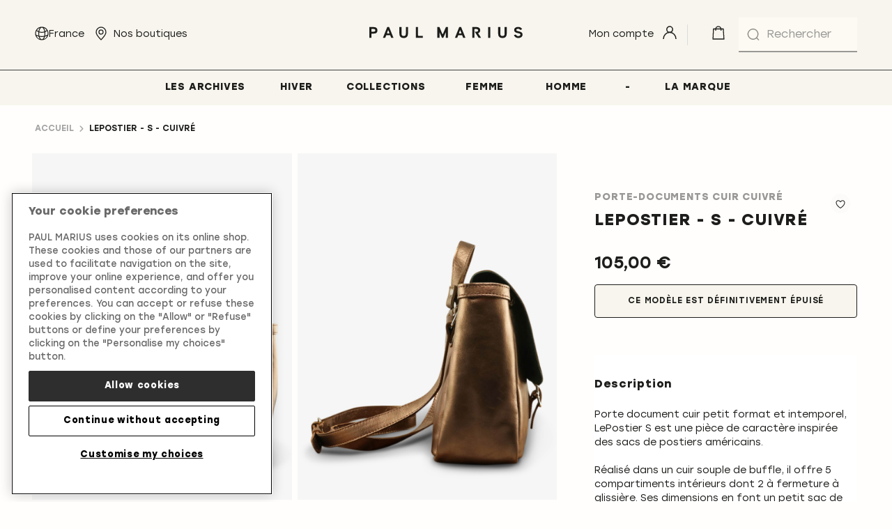

--- FILE ---
content_type: text/html; charset=UTF-8
request_url: https://www.paulmarius.fr/lepostier-s-cuivre.html
body_size: 29725
content:
<!doctype html>
<html lang="fr">
    <head prefix="og: http://ogp.me/ns# fb: http://ogp.me/ns/fb# product: http://ogp.me/ns/product#">
        <script>
    var LOCALE = 'fr\u002DFR';
    var BASE_URL = 'https\u003A\u002F\u002Fwww.paulmarius.fr\u002F';
    var require = {
        'baseUrl': 'https\u003A\u002F\u002Fwww.paulmarius.fr\u002Fstatic\u002Fversion1764087129\u002Ffrontend\u002FPmarmag\u002Fdefault\u002Ffr_FR'
    };</script>        <meta charset="utf-8"/>
<meta name="title" content="LePostier S Cuivré - porte document cuir retro vintage Cuivré | PAUL MARIUS"/>
<meta name="description" content="Porte document cuir petit format et intemporel, LePostier S est une pièce de caractère inspirée des sacs de postiers américains."/>
<meta name="robots" content="INDEX,FOLLOW"/>
<meta name="viewport" content="width=device-width, initial-scale=1"/>
<meta name="format-detection" content="telephone=no"/>
<title>LePostier S Cuivré - porte document cuir retro vintage Cuivré | PAUL MARIUS</title>
<link  rel="stylesheet" type="text/css"  media="all" href="https://www.paulmarius.fr/static/version1764087129/base/Magento/base/default/mage/calendar.css" />
<link  rel="stylesheet" type="text/css"  media="all" href="https://www.paulmarius.fr/static/version1764087129/frontend/Pmarmag/default/default/css/styles-m.css" />
<link  rel="stylesheet" type="text/css"  media="all" href="https://www.paulmarius.fr/static/version1764087129/base/Magento/base/default/jquery/uppy/dist/uppy-custom.css" />
<link  rel="stylesheet" type="text/css"  media="all" href="https://www.paulmarius.fr/static/version1764087129/frontend/Magento/base/default/Amasty_Groupcat/js/fancybox/jquery.fancybox.css" />
<link  rel="stylesheet" type="text/css"  media="all" href="https://www.paulmarius.fr/static/version1764087129/frontend/Magento/base/default/Amasty_InstagramFeed/vendor/fancybox/jquery.fancyambox.min.css" />
<link  rel="stylesheet" type="text/css"  media="all" href="https://www.paulmarius.fr/static/version1764087129/frontend/Magento/base/default/Amasty_LibSwiperJs/vendor/swiper/swiper.min.css" />
<link  rel="stylesheet" type="text/css"  media="all" href="https://www.paulmarius.fr/static/version1764087129/base/Magento/base/default/Amasty_Label/vendor/tooltipster/css/tooltipster.min.css" />
<link  rel="stylesheet" type="text/css"  media="all" href="https://www.paulmarius.fr/static/version1764087129/base/Magento/base/default/Mageplaza_Core/css/font-awesome.min.css" />
<link  rel="stylesheet" type="text/css"  media="all" href="https://www.paulmarius.fr/static/version1764087129/base/Magento/base/default/Mageplaza_Core/css/magnific-popup.css" />
<link  rel="stylesheet" type="text/css"  media="all" href="https://www.paulmarius.fr/static/version1764087129/frontend/Magento/base/default/Plumrocket_CartReservation/css/prcr.css" />
<link  rel="stylesheet" type="text/css"  media="all" href="https://www.paulmarius.fr/static/version1764087129/frontend/Magento/base/default/Trustpilot_Reviews/css/trustpilot.min.css" />
<link  rel="stylesheet" type="text/css"  media="screen and (min-width: 48em)" href="https://www.paulmarius.fr/static/version1764087129/frontend/Pmarmag/default/default/css/styles-l.css" />
<link  rel="stylesheet" type="text/css"  media="all" href="https://use.fontawesome.com/releases/v5.14.0/css/all.css" />
<script  type="text/javascript"  src="https://www.paulmarius.fr/static/version1764087129/base/Magento/base/default/requirejs/require.js"></script>
<script  type="text/javascript"  src="https://www.paulmarius.fr/static/version1764087129/base/Magento/base/default/mage/requirejs/baseUrlResolver.js"></script>
<script  type="text/javascript"  src="https://www.paulmarius.fr/static/version1764087129/frontend/Pmarmag/default/fr_FR/requirejs-map.js"></script>
<script  type="text/javascript"  src="https://www.paulmarius.fr/static/version1764087129/base/Magento/base/default/mage/requirejs/mixins.js"></script>
<script  type="text/javascript"  src="https://www.paulmarius.fr/static/version1764087129/frontend/Pmarmag/default/fr_FR/requirejs-config.js"></script>
<script  type="text/javascript"  src="https://www.paulmarius.fr/static/version1764087129/frontend/Magento/base/default/Smile_ElasticsuiteTracker/js/tracking.js"></script>
<script  type="text/javascript"  src="https://www.paulmarius.fr/static/version1764087129/frontend/Magento/base/default/Internetrama_Catalog/js/disabled-option.js"></script>
<link rel="preload" as="font" crossorigin="anonymous" href="https://www.paulmarius.fr/static/version1764087129/base/Magento/base/default/fonts/opensans/light/opensans-300.woff2" />
<link rel="preload" as="font" crossorigin="anonymous" href="https://www.paulmarius.fr/static/version1764087129/base/Magento/base/default/fonts/opensans/regular/opensans-400.woff2" />
<link rel="preload" as="font" crossorigin="anonymous" href="https://www.paulmarius.fr/static/version1764087129/base/Magento/base/default/fonts/opensans/semibold/opensans-600.woff2" />
<link rel="preload" as="font" crossorigin="anonymous" href="https://www.paulmarius.fr/static/version1764087129/base/Magento/base/default/fonts/opensans/bold/opensans-700.woff2" />
<link rel="preload" as="font" crossorigin="anonymous" href="https://www.paulmarius.fr/static/version1764087129/frontend/Dnd/lumax/default/fonts/Luma-Icons.woff2" />
<link  rel="canonical" href="https://www.paulmarius.fr/lepostier-s-cuivre.html" />
<link  rel="icon" type="image/x-icon" href="https://www.paulmarius.fr/media/favicon/default/favicon-pm.png" />
<link  rel="shortcut icon" type="image/x-icon" href="https://www.paulmarius.fr/media/favicon/default/favicon-pm.png" />
<style>
.category-anciennes-collections .product-add-form {display:none !important;}
.img-max-height-popup img {width: 100% !important;}
</style>

<!-- Google tag (gtag.js) -->
<!--script async src="https://www.googletagmanager.com/gtag/js?id=G-JW9NFS5MW8"></script>
<script>
  window.dataLayer = window.dataLayer || [];
  function gtag(){dataLayer.push(arguments);}
  gtag('js', new Date());

  gtag('config', 'G-JW9NFS5MW8');
</script-->

<!-- OneTrust Cookies Consent Notice start for www.paulmarius.fr -->
<!--script type="text/javascript" src="https://cdn.cookielaw.org/consent/2ea1278f-a265-4968-805d-94cb3dbffada/OtAutoBlock.js" ></script-->
<script src="https://cdn.cookielaw.org/scripttemplates/otSDKStub.js"  type="text/javascript" charset="UTF-8" data-domain-script="2ea1278f-a265-4968-805d-94cb3dbffada" ></script>
<script type="text/javascript">
function OptanonWrapper() { }
</script>
<!-- OneTrust Cookies Consent Notice end for www.paulmarius.fr -->

<!--1jwei0huDizDlXRKVl7cr7TvIGHa1UZm-->

<style>

/* Remove LaSuite Menu Logo */
#dnd-menu-main .nav-2 > a {
    background: none;
}
#dnd-menu-main .nav-2 > a span {
    display: block;
}
/* END */

.cms-visual-text .pagebuilder-column:nth-of-type(1) {
    padding-right: 0px !important;
}

.cms-visual-text .pagebuilder-column:nth-of-type(2) {
    padding-left: 2rem !important;
    padding-right: 2rem !important;
}

.cms-visual-image-center > figure {
    display: flex;
    justify-content: center;
}

*[class^="pagebuilder"].img-max-height-100,
.img-max-height-100 > a img {
    width: 100% !important;
}

*[class^="pagebuilder"].img-center,
.img-center > a {
    display: flex;
    justify-content: center;
}

*[class^="pagebuilder"].img-max-height-75 {
    width: 75% !important;
}

*[class^="pagebuilder"].img-max-height-66 {
    width: 66.6666% !important;
}

*[class^="pagebuilder"].img-max-height-50 {
    width: 50% !important;
}

*[class^="pagebuilder"].img-max-height-50 > figure,
*[class^="pagebuilder"].img-max-height-50 > figure img {
    height: 100% !important;
}

*[class^="pagebuilder"].img-max-height-33 {
    width: 33.3333% !important;
}

*[class^="pagebuilder"].img-max-height-25 {
    width: 25% !important;
}

*[class^="pagebuilder"].img-max-height-25 > figure,
*[class^="pagebuilder"].img-max-height-25 > figure img {
    height: 100% !important;
}

*[class^="pagebuilder"].imgs-max-height-33 {
    width: calc(33.3333% - 10px) !important;
    justify-content: space-between !important;
}

.cms-banner-slideshow .slick-list .slick-track .slick-slide figure > a {
    position: relative;
    z-index: 99;
}

@media (max-width: 768px) {
    *[class^="pagebuilder"] {
        margin-right: 0px !important;
        margin-left: 0px !important;
    }

    *[class^="pagebuilder"] .pagebuilder-column img {
        width: 100% !important;
    }
/*
    #dnd-menu-main .nav-2 > a {
        background-position: 5px;
        width: 100%;
    }
*/
}



*[class^="pagebuilder"].img-center,
.img-center > a {
    display: flex;
    justify-content: center;
}

</style>









<!-- PM24 START -->
<style>



/* FONT SETUP - MOB */
.PM24-h1 {
    font-size: 4.78rem !important;
    line-height: 5.8rem !important;
}
.PM24-h2 {
    font-size: 3.98rem !important;
    line-height: 4.8rem !important;
}
.PM24-h3 {
    font-size: 3.32rem !important;
    line-height: 4.4rem !important;
}
.PM24-h4 {
    font-size: 2.76rem !important;
    line-height: 3.2rem !important;
}
.PM24-h5 {
    font-size: 2.3rem !important;
    line-height: 2.4rem !important;
}
.PM24-h6 {
    font-size: 1.92rem !important;
    line-height: 2.4rem !important;
}

/* FONT SETUP - DESKTOP */
@media (min-width: 753px) {
    .PM24-h1 {
        font-size: 5.73rem !important;
        line-height: 6.4rem !important;
    }
    .PM24-h2 {
        font-size: 4.78rem !important;
        line-height: 5.8rem !important;
    } 
    .PM24-h3 {
        font-size: 3.98rem !important;
        line-height: 4.8rem !important;
    }
    .PM24-h4 {
        font-size: 3.32rem !important;
        line-height: 4.4rem !important;
    }
    .PM24-h5 {
        font-size: 2.76rem !important;
        line-height: 3.2rem !important;
    }
    .PM24-h6 {
        font-size: 2.3rem !important;
        line-height: 2.4rem !important;
    }
}


/* Landing Pages */
.cms-lookbook-romeo-eros-james .page-main-full-width,  .cms-lookbook-bijoux .page-main-full-width, .cms-collections .page-main-full-width, .cms-our-collections .page-main-full-width, .cms-spring-collection .page-main-full-width, .cms-collection-printemps .page-main-full-width, .cms-collection-ete .page-main-full-width, .cms-summer-collection .page-main-full-width, .cms-collection-rentree .page-main-full-width, .cms-back-to-school-collection .page-main-full-width, .cms-collection-noel .page-main-full-width, .cms-christmas-collection .page-main-full-width, .cms-collection-hiver .page-main-full-width, .cms-winter-collection .page-main-full-width {
	padding-left: 0;
	padding-right: 0;
}

.cms-lookbook-romeo-eros-james .breadcrumbs, .cms-lookbook-bijoux .breadcrumbs, .cms-spring-collection .breadcrumbs, .cms-collection-printemps .breadcrumbs, .cms-summer-collection .breadcrumbs, .cms-collection-ete .breadcrumbs, .cms-collection-rentree .breadcrumbs, .cms-back-to-school-collection .breadcrumbs, .cms-collection-noel .breadcrumbs, .cms-christmas-collection .breadcrumbs, .cms-collection-hiver .breadcrumbs, .cms-winter-collection .breadcrumbs {
	display: none;
}

@media (max-width: 752px) { /* Mobile version */
    .PM24-hide-mobile {
        display: none !important;
    }
    .PM24-mob-padding {
        padding-left: 2.5rem;
	    padding-right: 2.5rem;
    }
}
@media (min-width: 753px) {
    .PM24-hide-desktop {
        display: none !important;
    }
}

.cms-page-view .PM24-bg-video h1 {
	color: #F7F5ED !important;
}
.PM24-col-white {
	color: #F7F5ED !important;
}
.PM24-bg-blur {
	backdrop-filter: blur(3px);
}
.-la-suite-full-line > div > h2 {
        text-wrap: nowrap;
}





/* Hero */
.cms-page-view .PM24-bg-col-suite {
    background: rgba(236, 232, 221, 0.4);
    padding: 2.4rem 0rem;
}

/* Menu */
.dnd-menu-main .dnd-custom-link.level0.nav-item>a {
    /*font-family: 'Poppins', Helvetica, Arial, sans-serif;
    text-transform: none;
    font-size: 1.4rem;*/
}
@media (max-width: 1024px) { /* Mobile version */
    .dnd-menu-main .dnd-custom-link.level0.nav-item>a {
        /*font-size: 1.5rem;*/
    }
}
@media (min-width: 1025px) {
    .page-main, .page-main-full-width {
        padding-top: 15rem !important;
    }
}

.PM24-row-padding-DT {
    padding: 0 2.5rem;
}
.PM24-spacer-m {
    margin-bottom: 2.5rem;
}
.PM24-spacer-l {
    margin-bottom: 5rem;
}





/* BLOC 5 GRID = .cms-visual-5-grid */
/* SETUP */
.PM24-visual-5-grid h2 {
    margin-bottom: 1.1rem;
    font-size: 3rem;
    padding: 0rem 2.5rem;
}
.PM24-visual-5-grid p {
    margin-bottom: 1.5rem;
    padding: 0rem 2.5rem;
}

.PM24-visual-5-grid .pagebuilder-column-group:not(:has(.pagebuilder-column-line)),
.PM24-visual-5-grid .pagebuilder-column-group .pagebuilder-column-line {
    display: grid !important;
    grid-template-columns: 1fr 1fr;
    /*grid-template-rows: 1fr 1fr 1fr;*/
    grid-gap: 1.6rem;
    padding: 0rem 2.5rem;
}
.PM24-visual-5-grid .pagebuilder-column-group .pagebuilder-column {
    grid-column-start: 1;
    grid-column-end: 2;
    width: 100% !important;
    position: relative;
    overflow: hidden;
    margin-top: 0;
}
.PM24-visual-5-grid .pagebuilder-column-group .pagebuilder-column figure img {
    margin: 0;
    object-fit: cover;
    width: 100% !important;
    height: 100% !important;
}

/* MAIN */
.PM24-visual-5-grid .pagebuilder-column-group .pagebuilder-column:nth-child(1) {
    grid-column: 1 / span 2;
    grid-row: 1 / span 2;
    /*min-height: 60vh;*/
}

/* 2x2 */
.PM24-visual-5-grid .pagebuilder-column-group .pagebuilder-column:nth-child(2), 
.PM24-visual-5-grid .pagebuilder-column-group .pagebuilder-column:nth-child(3), 
.PM24-visual-5-grid .pagebuilder-column-group .pagebuilder-column:nth-child(4),
.PM24-visual-5-grid .pagebuilder-column-group .pagebuilder-column:nth-child(5) {
    /*padding-bottom: 100%;*/
}
/* Row 2 */
.PM24-visual-5-grid .pagebuilder-column-group .pagebuilder-column:nth-child(2),
.PM24-visual-5-grid .pagebuilder-column-group .pagebuilder-column:nth-child(3) {
    grid-row-start: 3;
    grid-row-end: 4;
}
.PM24-visual-5-grid .pagebuilder-column-group .pagebuilder-column:nth-child(2) {
    grid-column-start: 1;
}
.PM24-visual-5-grid .pagebuilder-column-group .pagebuilder-column:nth-child(3) {
    grid-column-start: 2;
}
/* Row 3 */
.PM24-visual-5-grid .pagebuilder-column-group .pagebuilder-column:nth-child(4),
.PM24-visual-5-grid .pagebuilder-column-group .pagebuilder-column:nth-child(5) {
    grid-row-start: 4;
    grid-row-end: 5;
}
.PM24-visual-5-grid .pagebuilder-column-group .pagebuilder-column:nth-child(4) {
    grid-column-start: 1;
}
.PM24-visual-5-grid .pagebuilder-column-group .pagebuilder-column:nth-child(5) {
    grid-column-start: 2;
}

/* DESKTOP */
@media (min-width: 753px) {
    
    .PM24-row-padding-DT {
        padding: 0 5rem;
    }
    .PM24-spacer-m {
        margin-bottom: 5rem;
    }
    .PM24-spacer-l {
        margin-bottom: 8rem;
    }
    .PM24-visual-5-grid h2, .PM24-visual-5-grid p {
        padding: 0rem 5rem;
    }
    
    /* GRID SETUP */
    .PM24-visual-5-grid .pagebuilder-column-group:not(:has(.pagebuilder-column-line)),
    .PM24-visual-5-grid .pagebuilder-column-group .pagebuilder-column-line {
        grid-template-columns: 1fr 1fr 1fr 1fr;
        padding: 0rem 5rem;
    }
    
    /* MAIN */
    .PM24-visual-5-grid .pagebuilder-column-group .pagebuilder-column:nth-child(1) {
        grid-column: 1 / span 2;
        grid-row: 1 / span 2;
        /*min-height: 66.6rem;*/
    }
    
    /* 2x2 */
    .PM24-visual-5-grid .pagebuilder-column-group .pagebuilder-column:nth-child(2) {
        /*min-height: 34vh;
        padding-bottom: 0;*/
        grid-column-start: 3;
        grid-column-end: 4;
        grid-row-start: 1;
        grid-row-end: 2;
    }
    .PM24-visual-5-grid .pagebuilder-column-group .pagebuilder-column:nth-child(3) {            /*min-height: 34vh;
        padding-bottom: 0;*/
        grid-column-start: 4;
        grid-column-end: 5;
        grid-row-start: 1;
        grid-row-end: 2;
    }    
    .PM24-visual-5-grid .pagebuilder-column-group .pagebuilder-column:nth-child(4) {
        /*min-height: 34vh;
        padding-bottom: 0;*/
        grid-column-start: 3;
        grid-column-end: 4;
        grid-row-start: 2;
        grid-row-end: 3;
    }    
    .PM24-visual-5-grid .pagebuilder-column-group .pagebuilder-column:nth-child(5) {
        /*min-height: 34vh;
        padding-bottom: 0;*/
        grid-column-start: 4;
        grid-column-end: 5;
        grid-row-start: 2;
        grid-row-end: 3;
    }  
}







/* BLOC 2 GRID = .cms-visual-2-grid */
/* SETUP */
.PM24-visual-2-grid img {
    opacity: 1;
    -webkit-transition: opacity 0.3s ease-in-out;
    -moz-transition: opacity 0.3s ease-in-out;
    -ms-transition: opacity 0.3s ease-in-out;
    -o-transition: opacity 0.3s ease-in-out;
    transition: opacity 0.3s ease-in-out;
}
.PM24-visual-2-grid img:hover {
    opacity: 0.8
}
.PM24-visual-2-grid h2 {
    margin-bottom: 1.5rem;
    font-size: 3rem;
    padding: 0rem 0.5rem;
    display: block-inline;
    float: left;
    margin-top: 0;
}
.PM24-visual-2-grid p {
    margin-bottom: 1.5rem;
    padding: 0rem 0.5rem;
    display: block-inline;
    float: right;
    text-transform: uppercase;
}

.PM24-visual-2-grid .pagebuilder-column-group:not(:has(.pagebuilder-column-line)),
.PM24-visual-2-grid .pagebuilder-column-group .pagebuilder-column-line {
    display: grid !important;
    grid-template-columns: 1fr 1fr;
    grid-gap: 1.6rem;
    padding: 0rem 2.5rem;
}
.PM24-visual-2-grid .pagebuilder-column-group .pagebuilder-column {
    grid-column-start: 1;
    grid-column-end: 2;
    width: 100% !important;
    position: relative;
    overflow: hidden;
    margin-top: 0;
}
.PM24-visual-2-grid .pagebuilder-column-group .pagebuilder-column figure img {
    margin: 0;
    object-fit: cover;
    width: 100% !important;
    height: 100% !important;
}

/* MAIN */
.PM24-visual-2-grid .pagebuilder-column-group .pagebuilder-column:nth-child(1) {
    grid-column: 1 / span 1;
    grid-row: 1 / span 1;
}

/* Row 2 */
.PM24-visual-2-grid .pagebuilder-column-group .pagebuilder-column:nth-child(2) {
    grid-column-start: 2;
    grid-column-end: 2;
    grid-row-start: 1;
    grid-row-end: 1;
}


/* DESKTOP */
@media (min-width: 753px) {
    
    .PM24-visual-2-grid h2, .PM24-visual-2-grid p {
        padding: 0rem 0rem;
    }
    
    /* GRID SETUP */
    .PM24-visual-2-grid .pagebuilder-column-group:not(:has(.pagebuilder-column-line)),
    .PM24-visual-2-grid .pagebuilder-column-group .pagebuilder-column-line {
        grid-template-columns: 1fr 1fr;
        padding: 0rem 5rem;
    }
    
    /* MAIN */
    .PM24-visual-2-grid .pagebuilder-column-group .pagebuilder-column:nth-child(1) {
        grid-column: 1 / span 1;
        grid-row: 1 / span 1;
    }
    
    /* 2x2 */
    .PM24-visual-2-grid .pagebuilder-column-group .pagebuilder-column:nth-child(2) {
        grid-column-start: 2;
        grid-column-end: 2;
        grid-row-start: 1;
        grid-row-end: 1;
    }
}









/* BLOC 3 ROW = .cms-visual-3-row */
/* SETUP */
.PM24-visual-3-row img {
    opacity: 1;
    -webkit-transition: opacity 0.3s ease-in-out;
    -moz-transition: opacity 0.3s ease-in-out;
    -ms-transition: opacity 0.3s ease-in-out;
    -o-transition: opacity 0.3s ease-in-out;
    transition: opacity 0.3s ease-in-out;
}
.PM24-visual-3-row img:hover {
    opacity: 0.8
}
.PM24-visual-3-row h2 {
    margin-bottom: 1.5rem;
    font-size: 3rem;
    padding: 0rem 0.5rem;
    display: block-inline;
    float: left;
    margin-top: 0;
}
.PM24-visual-3-row p {
    margin-bottom: 1.5rem;
    padding: 0rem 0.5rem;
    display: block-inline;
    float: right;
    text-transform: uppercase;
}

.PM24-visual-3-row .pagebuilder-column-group:not(:has(.pagebuilder-column-line)),
.PM24-visual-3-row .pagebuilder-column-group .pagebuilder-column-line {
    display: grid !important;
    grid-template-columns: 1fr;
    grid-gap: 1.6rem;
    padding: 0rem 2.5rem;
}
.PM24-visual-3-row .pagebuilder-column-group .pagebuilder-column {
    grid-column-start: 1;
    grid-column-end: 2;
    width: 100% !important;
    position: relative;
    overflow: hidden;
    margin-top: 0;
}
.PM24-visual-3-row .pagebuilder-column-group .pagebuilder-column figure img {
    margin: 0;
    object-fit: cover;
    width: 100% !important;
    height: 100% !important;
}

/* MAIN */
.PM24-visual-3-row .pagebuilder-column-group .pagebuilder-column:nth-child(1) {
    grid-column: 1 / span 1;
    grid-row: 1 / span 1;
}

/* Row 2 */
.PM24-visual-3-row .pagebuilder-column-group .pagebuilder-column:nth-child(2) {
    grid-row-start: 2;
    grid-row-end: 2;
}

/* Row 3 */
.PM24-visual-3-row .pagebuilder-column-group .pagebuilder-column:nth-child(3) {
    grid-row-start: 3;
    grid-row-end: 3;
}


/* DESKTOP */
@media (min-width: 753px) {
    
    .PM24-visual-3-row h2, .PM24-visual-3-row p {
        padding: 0rem 0rem;
    }
    
    /* GRID SETUP */
    .PM24-visual-3-row .pagebuilder-column-group:not(:has(.pagebuilder-column-line)),
    .PM24-visual-3-row .pagebuilder-column-group .pagebuilder-column-line {
        grid-template-columns: 1fr 1fr 1fr;
        padding: 0rem 5rem;
    }
    
    /* MAIN */
    .PM24-visual-3-row .pagebuilder-column-group .pagebuilder-column:nth-child(1) {
        grid-column: 1 / span 1;
    }
    
    /* 2x2 */
    .PM24-visual-3-row .pagebuilder-column-group .pagebuilder-column:nth-child(2) {
        grid-column-start: 2;
        grid-column-end: 2;
        grid-row-start: 1;
        grid-row-end: 1;
    }
    .PM24-visual-3-row .pagebuilder-column-group .pagebuilder-column:nth-child(3) {            
        grid-column-start: 3;
        grid-column-end: 3;
        grid-row-start: 1;
        grid-row-end: 1;
    }      
}


/* BLOC 2 ROW = .cms-visual-2-row */
/* SETUP */
.PM24-visual-2-row img {
    opacity: 1;
    -webkit-transition: opacity 0.3s ease-in-out;
    -moz-transition: opacity 0.3s ease-in-out;
    -ms-transition: opacity 0.3s ease-in-out;
    -o-transition: opacity 0.3s ease-in-out;
    transition: opacity 0.3s ease-in-out;
}
.PM24-visual-2-row img:hover {
    opacity: 0.8
}
.PM24-visual-2-row h4 {
    margin-bottom: 1.5rem;
    /*font-size: 3rem;*/
    padding: 0rem 0.5rem;
    display: block-inline;
    float: left;
    margin-top: 0;
}
.PM24-visual-2-row p {
    margin-bottom: 1.5rem;
    padding: 0rem 0.5rem;
    display: block-inline;
    float: right;
    text-transform: uppercase;
}

.PM24-visual-2-row .pagebuilder-column-group:not(:has(.pagebuilder-column-line)),
.PM24-visual-2-row .pagebuilder-column-group .pagebuilder-column-line {
    display: grid !important;
    grid-template-columns: 1fr;
    grid-gap: 1.6rem;
    padding: 0rem 2.5rem;
}
.PM24-visual-2-row .pagebuilder-column-group .pagebuilder-column {
    grid-column-start: 1;
    grid-column-end: 2;
    width: 100% !important;
    position: relative;
    overflow: hidden;
    margin-top: 0;
}
.PM24-visual-2-row .pagebuilder-column-group .pagebuilder-column figure img {
    margin: 0;
    object-fit: cover;
    width: 100% !important;
    height: 100% !important;
}

/* MAIN */
.PM24-visual-2-row .pagebuilder-column-group .pagebuilder-column:nth-child(1) {
    grid-column: 1 / span 1;
    grid-row: 1 / span 1;
}

/* Row 2 */
.PM24-visual-2-row .pagebuilder-column-group .pagebuilder-column:nth-child(2) {
    grid-row-start: 2;
    grid-row-end: 2;
}


/* DESKTOP */
@media (min-width: 753px) {
    
    .PM24-visual-2-row h4, .PM24-visual-2-row p {
        padding: 0rem 0rem;
    }
    
    /* GRID SETUP */
    .PM24-visual-2-row .pagebuilder-column-group:not(:has(.pagebuilder-column-line)),
    .PM24-visual-2-row .pagebuilder-column-group .pagebuilder-column-line {
        grid-template-columns: 1fr 1fr;
        padding: 0rem 5rem;
    }
    
    /* MAIN */
    .PM24-visual-2-row .pagebuilder-column-group .pagebuilder-column:nth-child(1) {
        grid-column: 1 / span 1;
    }
    
    /* 2x2 */
    .PM24-visual-2-row .pagebuilder-column-group .pagebuilder-column:nth-child(2) {
        grid-column-start: 2;
        grid-column-end: 2;
        grid-row-start: 1;
        grid-row-end: 1;
    } 
}









/* BLOC 6 images, 1large, 2small x2 */
/* SETUP */

.PM24-6grid img {
    opacity: 1;
    -webkit-transition: opacity 0.3s ease-in-out;
    -moz-transition: opacity 0.3s ease-in-out;
    -ms-transition: opacity 0.3s ease-in-out;
    -o-transition: opacity 0.3s ease-in-out;
    transition: opacity 0.3s ease-in-out;
}
.PM24-6grid img:hover {
    opacity: 0.8
}
.PM24-6grid h3, .PM24-6grid h4, .PM24-6grid h5, .PM24-6grid h6 {
    margin: 0;
}
.PM24-6grid h3 {
    font-size: 3.32rem;
    line-height: 4.4rem;
}
.PM24-6grid h4 {
    font-size: 2.76rem;
    line-height: 3.2rem;
}
.PM24-6grid h5 {
    font-size: 2.3rem;
    line-height: 2.4rem;
}
.PM24-6grid h6 {
    font-size: 1.92rem;
    line-height: 2.4rem;
}

.PM24-6grid .pagebuilder-column-group:not(:has(.pagebuilder-column-line)),
.PM24-6grid .pagebuilder-column-group .pagebuilder-column-line {
    display: grid !important;
    grid-template-columns: 1fr 1fr 1fr 1fr;
    grid-gap: 1.6rem;
    padding: 0rem 2.5rem;
}
.PM24-6grid .pagebuilder-column-group .pagebuilder-column {
    /*grid-column-start: 1;
    grid-column-end: 2;*/
    width: 100% !important;
    position: relative;
    overflow: hidden;
    margin-top: 0;
}
.PM24-6grid .pagebuilder-column-group .pagebuilder-column figure img {
    margin: 0;
    object-fit: cover;
    width: 100% !important;
    height: 100% !important;
}

/* MAIN images */
.PM24-6grid .pagebuilder-column-group .pagebuilder-column:nth-child(1),
.PM24-6grid .pagebuilder-column-group .pagebuilder-column:nth-child(4) {
    grid-column-end: span 4;
}

/* 2x2 */
.PM24-6grid .pagebuilder-column-group .pagebuilder-column:nth-child(2), 
.PM24-6grid .pagebuilder-column-group .pagebuilder-column:nth-child(3), 
.PM24-6grid .pagebuilder-column-group .pagebuilder-column:nth-child(5),
.PM24-6grid .pagebuilder-column-group .pagebuilder-column:nth-child(6) {
    grid-column-end: span 2;
}

/* DESKTOP */
@media (min-width: 753px) {
 
.PM24-6grid h3 {
    font-size: 3.98rem;
    line-height: 4.8rem;
}
.PM24-6grid h4 {
    font-size: 3.32rem;
    line-height: 4.4rem;
}
.PM24-6grid h5 {
    font-size: 2.76rem;
    line-height: 3.2rem;
}
.PM24-6grid h6 {
    font-size: 2.3rem;
    line-height: 2.4rem;
}

    
    /* GRID SETUP */
    .PM24-6grid .pagebuilder-column-group:not(:has(.pagebuilder-column-line)),
    .PM24-6grid .pagebuilder-column-group .pagebuilder-column-line {
        grid-template-columns: 1fr 1fr 1fr 1fr;
        padding: 0rem 5rem;
    }
    
    /* MAIN images */
    .PM24-6grid .pagebuilder-column-group .pagebuilder-column:nth-child(1),
    .PM24-6grid .pagebuilder-column-group .pagebuilder-column:nth-child(4) {
        grid-column-end: span 2;
    }
    
    /* 2x2 */
    .PM24-6grid .pagebuilder-column-group .pagebuilder-column:nth-child(2),
    .PM24-6grid .pagebuilder-column-group .pagebuilder-column:nth-child(3) {
        grid-column-end: span 1;
        grid-row-start: 2;
    } 
    .PM24-6grid .pagebuilder-column-group .pagebuilder-column:nth-child(5),
    .PM24-6grid .pagebuilder-column-group .pagebuilder-column:nth-child(6) {
        grid-column-end: span 1;
    }    
}











/* Ad Bloc 2 = used with a bg colour, no gutter */
/* SETUP */
.PM24-ad-bloc-2  {
    text-align: center;
}
.PM24-ad-bloc-2 h2, .PM24-ad-bloc-2 p  {
    color: #fffefc;
}
.PM24-ad-bloc-2 p {
    font-weight: 400;
}

.PM24-ad-bloc-2 .pagebuilder-column-group:not(:has(.pagebuilder-column-line)),
.PM24-ad-bloc-2 .pagebuilder-column-group .pagebuilder-column-line {
    display: grid !important;
    grid-template-columns: 1fr 1fr;
    grid-gap: 0rem;
}
.PM24-ad-bloc-2 .pagebuilder-column-group .pagebuilder-column {
    grid-column-start: 1;
    grid-column-end: 2;
    width: 100% !important;
    position: relative;
    overflow: hidden;
    margin-top: 0;
}
.PM24-ad-bloc-2 .pagebuilder-column-group .pagebuilder-column figure img {
    margin: 0;
    object-fit: cover;
    width: 100% !important;
    height: 100% !important;
}

/* Row 1 */
.PM24-ad-bloc-2 .pagebuilder-column-group .pagebuilder-column:nth-child(1) {
    grid-column: 1 / span 2;
    grid-row: 1 / span 1;
    padding: 2.5rem;
}

/* Row 2 */
.PM24-ad-bloc-2 .pagebuilder-column-group .pagebuilder-column:nth-child(2) {
    grid-column: 1 / span 2;
    grid-row-start: 2;
    grid-row-end: 2;
}


/* DESKTOP */
@media (min-width: 753px) {
    
    .PM24-ad-bloc-2  {
        text-align: left;
        margin-left: 5rem;
        margin-right: 5rem;
    }
    
    /* GRID SETUP */
    .PM24-ad-bloc-2 .pagebuilder-column-group:not(:has(.pagebuilder-column-line)),
    .PM24-ad-bloc-2 .pagebuilder-column-group .pagebuilder-column-line {
        grid-template-columns: 1fr 1fr;
    }
    
    /* MAIN */
    .PM24-ad-bloc-2 .pagebuilder-column-group .pagebuilder-column:nth-child(1) {
        grid-column: 1 / span 1;
        grid-row: 1 / span 1;
        padding: 5rem;
    }
    
    /* 2x2 */
    .PM24-ad-bloc-2 .pagebuilder-column-group .pagebuilder-column:nth-child(2) {
        grid-column-start: 2;
        grid-column-end: 2;
        grid-row-start: 1;
        grid-row-end: 1;
    }
}
















/* Les Archives - Custom Page - START */
.product-item .product-item-name {
    margin-bottom: 2.5rem !important;
    min-height: 43px;
}
.product-item .price-box {
	margin: 1rem 0 0 0;
	display: inline-block;
}
.product-item .old-price .price-label, .product-item .special-price .price-label {
	display: none;
}
.product-item .old-price .price {
	padding: 8px 12px;
	text-decoration: line-through;
	color: #808080;
	font-weight: 300;
}
.product-item .special-price .price {
    padding: 8px 12px;
	background-color: #1D1D1B;
	color: #F7F5ED;
	font-size: 1.6rem;
}
.special-price .price {
	background-color: #FFFEFC !important;
	color: #AA3E16 !important;
}
.catalog-product-view .old-price {
	margin-top: 0;
}
.catalog-category-view .price-box .old-price {
	margin-top: 0.5rem !important;
}
/* Les Archives - Custom Page - END */


/********** CATEGORY PAGES **********/


/* RESET category 50% column - START */

[class*="categorypath-idees-cadeaux-"],
[class*="categorypath-gift-ideas-"],
[class*="categorypath-modeles-"],
[class*="categorypath-models-"],
[class*="categorypath-collections-"]
{
    .header-category-view {
        display: block;
    }
    .header-category-view .category-description {
        display: block;
    }
    .header-category-view .header-image {
        display: none;
    }
    .view-more {
        display: none !important;
    }
    .header-text, .header-image {
        width: auto;
    }
    .header-text {
        padding-right: 0;
    }
}
/* RESET category 50% column - END */



/* PM-category-bloc1 - START */
.PM-category-bloc1 {
}
.PM-category-bloc1 img {
    opacity: 1;
    -webkit-transition: opacity 0.3s ease-in-out;
    -moz-transition: opacity 0.3s ease-in-out;
    -ms-transition: opacity 0.3s ease-in-out;
    -o-transition: opacity 0.3s ease-in-out;
    transition: opacity 0.3s ease-in-out;
}
.PM-category-bloc1 img:hover {
    opacity: 0.8
}
.PM-category-bloc1 h4 {
    margin: 0.4rem;
}
.PM-category-bloc1 h6 {
    margin: 0.4rem;
    line-height: 1.6rem;
}
.PM-category-bloc1 .pagebuilder-column-group:not(:has(.pagebuilder-column-line)),
.PM-category-bloc1 .pagebuilder-column-group .pagebuilder-column-line {
        display: flex;
        flex-wrap: nowrap;
        overflow-x: scroll;
        -ms-overflow-style: none;
        scrollbar-width: none;
}
.PM-category-bloc1::-webkit-scrollbar {
        display: none;
}
.PM-category-bloc1.pagebuilder-column-group .pagebuilder-column figure img {
        width: 100%; 
        height: auto;
        display: block;
}
.PM-scroll-item {
        margin-left: 16px !important;
}
/* For mobile */
@media (max-width: 752px) {
    .PM-category-bloc1 h4 {
            margin: 0rem;
    }
    .PM-category-bloc1 h6 {
            line-height: 1.8rem;
    }
    .PM-category-bloc1 {
            margin-left: -2.5rem;
            margin-right: -2.5rem;
    }
    .PM-scroll-item {
            flex: 0 0 70vw !important; 
    }
    .PM-category-bloc1 .PM-sticky {
            display: none !important;
    }
}
/* PM-category-bloc1 - END */

</style>
<!-- PM24 END -->






<!-- TrustBox script -->
<script type="text/javascript" src="//widget.trustpilot.com/bootstrap/v5/tp.widget.bootstrap.min.js" async></script>
<!-- End TrustBox script -->

<!-- Clarity script -->
<script type="text/javascript">
    (function(c,l,a,r,i,t,y){
        c[a]=c[a]||function(){(c[a].q=c[a].q||[]).push(arguments)};
        t=l.createElement(r);t.async=1;t.src="https://www.clarity.ms/tag/"+i;
        y=l.getElementsByTagName(r)[0];y.parentNode.insertBefore(t,y);
    })(window, document, "clarity", "script", "qr8q62nj4a");
</script>
<!-- End Clarity script -->            <script type="text/x-magento-init">
        {
            "*": {
                "Magento_PageCache/js/form-key-provider": {
                    "isPaginationCacheEnabled":
                        0                }
            }
        }
    </script>
<script>
try{smileTracker.setConfig({beaconUrl:'https://www.paulmarius.fr/elasticsuite/tracker/hit/image/h.png',telemetryUrl:'https://t.elasticsuite.io/track',telemetryEnabled:'',sessionConfig:{"visit_cookie_name":"STUID","visit_cookie_lifetime":"3600","visitor_cookie_lifetime":"365","visitor_cookie_name":"STVID","domain":"www.paulmarius.fr","path":"\/"},endpointUrl:'https://www.paulmarius.fr/rest/V1/elasticsuite-tracker/hit',});smileTracker.addPageVar('store_id','1');require(['Smile_ElasticsuiteTracker/js/user-consent'],function(userConsent){if(userConsent({"cookieRestrictionEnabled":"0","cookieRestrictionName":"user_allowed_save_cookie"})){smileTracker.sendTag();}});}catch(err){;}
</script>    <script>    (function (w, d, s, l, i, str, t) {
        w[l] = w[l] || [];
        w[l].push({
            'gtm.start': new Date().getTime(),
            event: 'gtm.js'
        });
        f = d.getElementsByTagName(s)[0];
        j = d.createElement(s);
        dl = l != 'dataLayer' ? '&l=' + l : '';
        j.async = true;
        j.src = t + '?aw=' + i + dl + str;
        f.parentNode.insertBefore(j, f);
    })(window, document, 'script', 'dataLayer', 'GTM-PH4VP34T', '', 'https://genki.paulmarius.fr/52ufyhdep95ixro.js');</script>
    <script type="text/x-magento-init">
    {
        "*": {
            "googleTagManager": {
                "isCookieRestrictionModeEnabled": 0,
                "currentWebsite": 1,
                "cookieName": "user_allowed_save_cookie",
                "storeCurrencyCode": "EUR",
                "staticDataLayer": {
                    "environment_version": "production",
                    "page_details": "\u007B\u0022name\u0022\u003A\u0022\u0022,\u0022type\u0022\u003A\u0022product\u0022\u007D",
                    "environment_details": "\u007B\u0022work\u0022\u003A\u0022production\u0022,\u0022currency\u0022\u003A\u0022EUR\u0022,\u0022country\u0022\u003A\u0022FR\u0022,\u0022language\u0022\u003A\u0022FR\u0022\u007D"
                }
            }
        }
    }
    </script>
    <!-- END GOOGLE TAG MANAGER -->
    
<meta property="og:type" content="product"/>

    <meta property="og:title" content="LePostier S Cuivré - porte document cuir retro vintage Cuivré | PAUL MARIUS"/>

    <meta property="og:description" content="Porte document cuir petit format et intemporel, LePostier S est une pièce de caractère inspirée des sacs de postiers américains."/>

<meta property="og:url" content="https://www.paulmarius.fr/lepostier-s-cuivre.html"/>

    <meta property="og:image" content="https://www.paulmarius.fr/media/catalog/product/s/a/sac_bandouliere_cuir_metalise_femme_paul_marius_le_postier_s_cuivre__2__a277.jpg"/>

<meta property="og:site_name" content="PAUL MARIUS"/>

    <meta property="product:price:amount" content="105"/>
    <meta property="product:price:currency" content="EUR"/>
<link rel="alternate" hreflang="fr-FR" href="https://www.paulmarius.fr/lepostier-s-cuivre.html" /><link rel="alternate" hreflang="x-default" href="https://www.paulmarius.com/lepostier-s-copper.html" /><link rel="alternate" hreflang="de" href="https://www.paulmarius.de/lepostier-s-kupferfarben.html" /><link rel="alternate" hreflang="de-AT" href="https://www.paulmarius.at/lepostier-s-kupferfarben.html" /><link rel="alternate" hreflang="nl" href="https://www.paulmarius.nl/lepostier-s-koper.html" /><link rel="alternate" hreflang="it" href="https://www.paulmarius.it/lepostier-s-ramato.html" /><link rel="alternate" hreflang="es" href="https://www.paulmarius.es/lepostier-s-cobre.html" /><link rel="alternate" hreflang="en-US" href="https://www.paulmarius.us/lepostier-s-copper.html" /><link rel="alternate" hreflang="en-GB" href="https://www.paulmarius.co.uk/lepostier-s-copper.html" />    </head>
    <body data-container="body"
          data-mage-init='{"loaderAjax": {}, "loader": { "icon": "https://www.paulmarius.fr/static/version1764087129/base/Magento/base/default/images/loader-2.gif"}}'
        class="pl-thm-pmarmag pl-thm-pmarmag-default catalog-product-view product-lepostier-s-cuivre page-layout-1column" id="html-body">
        

    <!-- Google Tag Manager (noscript) -->
          
        <noscript><iframe src="https://genki.paulmarius.fr/ns.html?id=GTM-PH4VP34T"
        height="0" width="0" style="display:none;visibility:hidden"></iframe></noscript>			
        <!-- End Google Tag Manager (noscript) -->		

<script type="text/x-magento-init">
    {
        "*": {
            "Magento_PageBuilder/js/widget-initializer": {
                "config": {"[data-content-type=\"slider\"][data-appearance=\"default\"]":{"Magento_PageBuilder\/js\/content-type\/slider\/appearance\/default\/widget":false},"[data-content-type=\"map\"]":{"Magento_PageBuilder\/js\/content-type\/map\/appearance\/default\/widget":false},"[data-content-type=\"row\"]":{"Magento_PageBuilder\/js\/content-type\/row\/appearance\/default\/widget":false},"[data-content-type=\"tabs\"]":{"Magento_PageBuilder\/js\/content-type\/tabs\/appearance\/default\/widget":false},"[data-content-type=\"slide\"]":{"Magento_PageBuilder\/js\/content-type\/slide\/appearance\/default\/widget":{"buttonSelector":".pagebuilder-slide-button","showOverlay":"hover","dataRole":"slide"}},"[data-content-type=\"banner\"]":{"Magento_PageBuilder\/js\/content-type\/banner\/appearance\/default\/widget":{"buttonSelector":".pagebuilder-banner-button","showOverlay":"hover","dataRole":"banner"}},"[data-content-type=\"buttons\"]":{"Magento_PageBuilder\/js\/content-type\/buttons\/appearance\/inline\/widget":false},"[data-content-type=\"products\"][data-appearance=\"carousel\"]":{"Magento_PageBuilder\/js\/content-type\/products\/appearance\/carousel\/widget":false}},
                "breakpoints": {"desktop":{"label":"Desktop","stage":true,"default":true,"class":"desktop-switcher","icon":"Magento_PageBuilder::css\/images\/switcher\/switcher-desktop.svg","conditions":{"min-width":"1024px"},"options":{"products":{"default":{"slidesToShow":"5"}}}},"tablet":{"conditions":{"max-width":"1024px","min-width":"768px"},"options":{"products":{"default":{"slidesToShow":"4"},"continuous":{"slidesToShow":"3"}}}},"mobile":{"label":"Mobile","stage":true,"class":"mobile-switcher","icon":"Magento_PageBuilder::css\/images\/switcher\/switcher-mobile.svg","media":"only screen and (max-width: 768px)","conditions":{"max-width":"768px","min-width":"640px"},"options":{"products":{"default":{"slidesToShow":"3"}}}},"mobile-small":{"conditions":{"max-width":"640px"},"options":{"products":{"default":{"slidesToShow":"2"},"continuous":{"slidesToShow":"1"}}}}}            }
        }
    }
</script>

<div class="cookie-status-message" id="cookie-status">
    The store will not work correctly when cookies are disabled.</div>
<script type="text&#x2F;javascript">document.querySelector("#cookie-status").style.display = "none";</script>
<script type="text/x-magento-init">
    {
        "*": {
            "cookieStatus": {}
        }
    }
</script>

<script type="text/x-magento-init">
    {
        "*": {
            "mage/cookies": {
                "expires": null,
                "path": "\u002F",
                "domain": ".www.paulmarius.fr",
                "secure": true,
                "lifetime": "3600"
            }
        }
    }
</script>
    <noscript>
        <div class="message global noscript">
            <div class="content">
                <p>
                    <strong>Javascript est désactivé dans votre navigateur.</strong>
                    <span>
                        Pour une expérience optimale sur notre site, veuillez autoriser Javascript sur votre navigateur.                    </span>
                </p>
            </div>
        </div>
    </noscript>

<script>
    window.cookiesConfig = window.cookiesConfig || {};
    window.cookiesConfig.secure = true;
</script><script>    require.config({
        map: {
            '*': {
                wysiwygAdapter: 'mage/adminhtml/wysiwyg/tiny_mce/tinymceAdapter'
            }
        }
    });</script><script>    require.config({
        paths: {
            googleMaps: 'https\u003A\u002F\u002Fmaps.googleapis.com\u002Fmaps\u002Fapi\u002Fjs\u003Fv\u003D3.53\u0026key\u003D'
        },
        config: {
            'Magento_PageBuilder/js/utils/map': {
                style: '',
            },
            'Magento_PageBuilder/js/content-type/map/preview': {
                apiKey: '',
                apiKeyErrorMessage: 'You\u0020must\u0020provide\u0020a\u0020valid\u0020\u003Ca\u0020href\u003D\u0027https\u003A\u002F\u002Fwww.paulmarius.fr\u002Fadminhtml\u002Fsystem_config\u002Fedit\u002Fsection\u002Fcms\u002F\u0023cms_pagebuilder\u0027\u0020target\u003D\u0027_blank\u0027\u003EGoogle\u0020Maps\u0020API\u0020key\u003C\u002Fa\u003E\u0020to\u0020use\u0020a\u0020map.'
            },
            'Magento_PageBuilder/js/form/element/map': {
                apiKey: '',
                apiKeyErrorMessage: 'You\u0020must\u0020provide\u0020a\u0020valid\u0020\u003Ca\u0020href\u003D\u0027https\u003A\u002F\u002Fwww.paulmarius.fr\u002Fadminhtml\u002Fsystem_config\u002Fedit\u002Fsection\u002Fcms\u002F\u0023cms_pagebuilder\u0027\u0020target\u003D\u0027_blank\u0027\u003EGoogle\u0020Maps\u0020API\u0020key\u003C\u002Fa\u003E\u0020to\u0020use\u0020a\u0020map.'
            },
        }
    });</script><script>
    require.config({
        shim: {
            'Magento_PageBuilder/js/utils/map': {
                deps: ['googleMaps']
            }
        }
    });</script>


    <script type="text/x-magento-init">
        {
            "*": {
                "Dotdigitalgroup_Email/js/trackingCode": "//r1-t.trackedlink.net/_dmpt"
            }
        }
    </script>
<script type="text/x-magento-init">
    {
        "*": {
            "Dotdigitalgroup_Email/js/webBehaviorTracking": {
                "id": "DM-7458928674-01",
                "subdomain": "static",
                "region": "r1-"
            }
        }
    }
</script>
<script type="text/x-magento-init">
    {
        "*": {
            "iosClickSlider": {}
        }
    }
</script><script type="text/x-magento-init">
    {
        "*": {
            "removeHnOnetrust": {}
        }
    }
</script>

<script type="text/javascript">
require([
    'jquery',
    'prcr',
    'mage/cookies',
    'domReady!'
], function($, timers) {
    'use strict';

    window.prcrTimerLoadPath = 'https://www.paulmarius.fr/rest/V1/prcr/timer-load';
    window.prcrTimerRemoveItemPath = 'https://www.paulmarius.fr/rest/V1/prcr/item-remove';
        // Global timer for minicart.
    window.prcrGlobalTimerHtml = '    <span        style="display: none;"        class="prcr-timer prcr_global_timer"                    data-layout="&lt;strong&gt;Panier réservé pour: &lt;/strong&gt; {hnn} {hl} {mnn}:{snn} {ml}"                            >        <span class="prcrTimerInit">            ...        </span>    </span>    ';
        window.prcrReminderPopupEnabled = 0;
    window.prcrReminderPopupTime = 0;

    // Check mode.
    var mode = 'cart';
    var url = document.URL.toLowerCase();
    if (url) {
        $.each(
            ["!checkout\/cart","\/checkout","checkout\/onepage","checkout\/success","multishipping\/checkout"],
            function(i, path) {
                if ('!' === path.substr(0, 1)
                    && url.indexOf(path.substr(1)) !== -1
                ) {
                    return false;
                }

                if (url.indexOf(path) !== -1) {
                    mode = 'checkout';
                    return false;
                }
            }
        );
    }

    timers.setMode(mode);

    
    });
</script>

<script type="text/x-magento-init">
    {
        "*": {
            "dndToggle": {}
        }
    }
</script>

<script type="text/x-magento-init">
    {
        "*": {
            "dndSlideshow": {}
        }
    }
</script>

<script type="text/x-magento-init">
    {
        ".cms-page-view .scroll-animation, .catalog-product-view .scroll-animation": {
            "dndScrollAnimation": {
                "animationType": "fade-in-bottom",
                "animationDuration": "1s",
                "animationDelay": "0.5",
                "animationTimingFunction": "ease-out"
            }
        }
    }
</script>

<script type="text/x-magento-init">
    {
        ".product-item": {
            "dndHoverProductImage": {}
        }
    }
</script>

<script type="text/x-magento-init">
    {
        "body": {
            "dndPrcrMixin": {}
        }
    }
</script>
<script type="text/javascript">
    require([
        'jquery'
    ], function ($) {
        $(document).ready(function() {
            const slideshowBannerHome = $('.pagebuilder-column-group', '.cms-banner-slideshow-new');

            slideshowBannerHome.on('init', function(event, slick) {
                setTimeout(function() {
                    let infoBanner = $('.info-banner');
                    let slider = $('.slick-list');
                    let pageHeader = $('.page-header');
                    let dndMenu = $('.dnd-menu');

                    if (infoBanner.length && slider.length && pageHeader.length && dndMenu.length) {
                        let infoBannerHeight = infoBanner.outerHeight();
                        let pageHeaderHeight = pageHeader.outerHeight();
                        let dndMenuHeight = dndMenu.outerHeight();

                        let windowHeight = $(window).height();
                        let totalHeight = infoBannerHeight + pageHeaderHeight + dndMenuHeight;
                        let newSliderHeight = windowHeight - totalHeight;

                        if (newSliderHeight >= 0) {
                            slider.css('height', newSliderHeight + 'px');
                            console.log("slider height adjusted to: " + newSliderHeight + "px");
                        }
                    }
                }, 500);
            });
        });
    });
</script><div class="page-wrapper"><header class="page-header"><div class="header content"><div class="left-wrapper-header"><div class="switcher language switcher-language desktop-store-switcher" data-ui-id="language-switcher" id="switcher-language-nav">
    <span class="label switcher-label"></span>
    <div class="actions options switcher-options">
        <div class="action toggle switcher-trigger" id="switcher-language-trigger-nav">
            <span>France</span>
        </div>
    </div>
</div>

<div class="storeswitcherlight-modal">
    <div class="loader" data-role="loader" style="display: none;">
        <div class="ajax-loader"></div>
    </div>
    <div class="storeswitcherlight-content">
        <div class="modal-header">
            <div class="theme-logo">
                                <img src="https://www.paulmarius.fr/static/version1764087129/frontend/Pmarmag/default/default/images/logo.svg" alt="Logo" class="logo-img"/>
            </div>
        </div>

        <form id="store-switcher-form-nav" action="" method="get" class="store-switcher-form">
            <div class="store-selector">
                <div class="selector-title">
                    <style>#html-body [data-pb-style=GUHL79R]{justify-content:flex-start;display:flex;flex-direction:column;background-position:left top;background-size:cover;background-repeat:no-repeat;background-attachment:scroll}</style><div data-content-type="row" data-appearance="contained" data-element="main"><div data-enable-parallax="0" data-parallax-speed="0.5" data-background-images="{}" data-background-type="image" data-video-loop="true" data-video-play-only-visible="true" data-video-lazy-load="true" data-video-fallback-src="" data-element="inner" data-pb-style="GUHL79R"><div data-content-type="text" data-appearance="default" data-element="main"><h5><span style="font-size: 20px;">Vous naviguez actuellement sur le site PAUL MARIUS France</span></h5></div></div></div>                </div>
                <div class="selector-label">
                                    </div>
                <select name="store_switcher_country" class="store-switcher-select">
                    <option value="">Please select...</option>
                                                                                                                                                                                                                                                                            
                                    <option value="https://www.paulmarius.fr/" 
                                            data-country="France"
                                            data-is-merchant="false"
                                            selected="selected"                                                                                        >
                                        France                                                                            </option>
                                                                                                                                                                                                                                        
                                    <option value="https://www.paulmarius.co.uk/" 
                                            data-country="United&#x20;Kingdom"
                                            data-is-merchant="false"
                                                                                                                                    >
                                        United Kingdom                                                                            </option>
                                                                                                                                                                                                                                        
                                    <option value="https://www.paulmarius.us/" 
                                            data-country="United&#x20;States"
                                            data-is-merchant="false"
                                                                                                                                    >
                                        United States                                                                            </option>
                                                                                                                                                                                                                                        
                                    <option value="https://www.paulmarius.de/" 
                                            data-country="Deutschland"
                                            data-is-merchant="false"
                                                                                                                                    >
                                        Deutschland                                                                            </option>
                                                                                                                                                                                                                                        
                                    <option value="https://www.paulmarius.at/" 
                                            data-country="&#xD6;sterreich"
                                            data-is-merchant="false"
                                                                                                                                    >
                                        Österreich                                                                            </option>
                                                                                                                                                                                                                                        
                                    <option value="https://www.paulmarius.es/" 
                                            data-country="Espa&#xF1;a"
                                            data-is-merchant="false"
                                                                                                                                    >
                                        España                                                                            </option>
                                                                                                                                                                                                                                        
                                    <option value="https://www.paulmarius.it/" 
                                            data-country="Italia"
                                            data-is-merchant="false"
                                                                                                                                    >
                                        Italia                                                                            </option>
                                                                                                                                                                                                                                        
                                    <option value="https://www.paulmarius.nl/" 
                                            data-country="Nederland"
                                            data-is-merchant="false"
                                                                                                                                    >
                                        Nederland                                                                            </option>
                                                                                                                                                                                                                                        
                                    <option value="https://www.paulmarius.com/" 
                                            data-country="Other&#x20;locations&#x20;&#x28;EN&#x29;"
                                            data-is-merchant="false"
                                                                                                                                    >
                                        Other locations (EN)                                                                            </option>
                                                                                                                                                                                                                                                                                                                                                                                                        </select>
            </div>
            
            <div class="form-actions">
                <button type="submit" class="pagebuilder-button-primary store-switcher-submit">
                    Continuer                </button>
            </div>
        </form>
    </div>
</div>

<script type="text/x-magento-init">
    {
        ".switcher-trigger": {
            "storeSwitcherLight": {
                "urlType": "",
                "objectId": ""
            }
        },
        ".storeswitcherlight-modal": {
            "storeSwitcherForm": {
                "countryId": "-nav"
            }
        }
    }
</script>
<div class="stores-locator" id="stores-locator">
    <a href="https://www.paulmarius.fr/nos-boutiques/" title="Nouvel onglet vers les boutiques de Paul Marius">
        <span>Nos boutiques</span>
    </a>
</div>
</div><div class="logo-wrapper-header"><a
    class="logo"
    href="https://www.paulmarius.fr/"
    title=""
    aria-label="store logo">
    <img src="https://www.paulmarius.fr/static/version1764087129/frontend/Pmarmag/default/default/images/logo.svg"
         title=""
         alt=""
                    />
</a>
</div><div class="right-wrapper-header"><ul class="header links">
<li class="customer-welcome link customer">
            <a href="https://www.paulmarius.fr/customer/account/" class="header-account">
            <span class="text">Mon compte</span>
        </a>
    </li>

<li data-block="minicart" class="link minicart-wrapper">
    <a class="action showcart showcart-action" href="https://www.paulmarius.fr/checkout/cart/"
       data-bind="scope: 'minicart_content'">
        <strong class="showcart-counter empty"
              data-bind="blockLoader: isLoading">
            <span class="showcart-counter__number"><!-- ko text: getCartParam('summary_count') --><!-- /ko --></span>
            <span class="showcart-counter__label">
            <!-- ko if: getCartParam('summary_count') -->
                <!-- ko text: getCartParam('summary_count') --><!-- /ko -->
                <!-- ko i18n: 'items' --><!-- /ko -->
            <!-- /ko -->
            </span>
        </strong>
        <strong class="showcart-label empty"
                data-bind="css: { empty: !!getCartParam('summary_count') == false && !isLoading() }">
            <span class="text">Mon panier</span>
        </strong>
    </a>
            <div class="block block-minicart"
             data-role="dropdownDialog"
             data-mage-init='{"dropdownDialog":{
                "appendTo":"[data-block=minicart]",
                "triggerTarget":".showcart",
                "timeout": "2000",
                "closeOnMouseLeave": false,
                "closeOnEscape": true,
                "triggerClass":"active",
                "parentClass":"active",
                "buttons":[]}}'>
            <div class="block-minicart__content" id="minicart-content-wrapper" data-bind="scope: 'minicart_content'">
                <!-- ko template: getTemplate() --><!-- /ko -->
            </div>
                    </div>
        <script>window.checkout = {"shoppingCartUrl":"https:\/\/www.paulmarius.fr\/checkout\/cart\/","checkoutUrl":"https:\/\/www.paulmarius.fr\/checkout\/","updateItemQtyUrl":"https:\/\/www.paulmarius.fr\/checkout\/sidebar\/updateItemQty\/","removeItemUrl":"https:\/\/www.paulmarius.fr\/checkout\/sidebar\/removeItem\/","imageTemplate":"Magento_Catalog\/product\/image_with_borders","baseUrl":"https:\/\/www.paulmarius.fr\/","minicartMaxItemsVisible":5,"websiteId":"1","maxItemsToDisplay":10,"storeId":"1","storeGroupId":"1","agreementIds":["1"],"customerLoginUrl":"https:\/\/www.paulmarius.fr\/customer\/account\/login\/referer\/aHR0cHM6Ly93d3cucGF1bG1hcml1cy5mci9sZXBvc3RpZXItcy1jdWl2cmUuaHRtbA~~\/","isRedirectRequired":false,"autocomplete":"off","captcha":{"user_login":{"isCaseSensitive":false,"imageHeight":50,"imageSrc":"","refreshUrl":"https:\/\/www.paulmarius.fr\/captcha\/refresh\/","isRequired":false,"timestamp":1768616252}}}</script>    <script type="text/x-magento-init">
    {
        "[data-block='minicart']": {
            "Magento_Ui/js/core/app": {"components":{"minicart_content":{"children":{"subtotal.container":{"children":{"subtotal":{"children":{"subtotal.totals":{"config":{"display_cart_subtotal_incl_tax":1,"display_cart_subtotal_excl_tax":0,"template":"Magento_Tax\/checkout\/minicart\/subtotal\/totals"},"children":{"subtotal.totals.msrp":{"component":"Magento_Msrp\/js\/view\/checkout\/minicart\/subtotal\/totals","config":{"displayArea":"minicart-subtotal-hidden","template":"Magento_Msrp\/checkout\/minicart\/subtotal\/totals"}}},"component":"Magento_Tax\/js\/view\/checkout\/minicart\/subtotal\/totals"}},"component":"uiComponent","config":{"template":"Magento_Checkout\/minicart\/subtotal"}}},"component":"uiComponent","config":{"displayArea":"subtotalContainer"}},"item.renderer":{"component":"Magento_Checkout\/js\/view\/cart-item-renderer","config":{"displayArea":"defaultRenderer","template":"Magento_Checkout\/minicart\/item\/default"},"children":{"item.image":{"component":"Magento_Catalog\/js\/view\/image","config":{"template":"Magento_Catalog\/product\/image","displayArea":"itemImage"}},"checkout.cart.item.price.sidebar":{"component":"uiComponent","config":{"template":"Magento_Checkout\/minicart\/item\/price","displayArea":"priceSidebar"}}}},"extra_info":{"component":"uiComponent","config":{"displayArea":"extraInfo"}},"promotion":{"component":"uiComponent","config":{"displayArea":"promotion"}}},"config":{"itemRenderer":{"default":"defaultRenderer","simple":"defaultRenderer","virtual":"defaultRenderer"},"template":"Magento_Checkout\/minicart\/content"},"component":"Magento_Checkout\/js\/view\/minicart"}},"types":[]}        },
        "*": {
            "Magento_Ui/js/block-loader": "https\u003A\u002F\u002Fwww.paulmarius.fr\u002Fstatic\u002Fversion1764087129\u002Fbase\u002FMagento\u002Fbase\u002Fdefault\u002Fimages\u002Floader\u002D1.gif"
        }
    }
    </script>
</li>
<li class="nav item"><a href="https://www.paulmarius.fr/nos-boutiques/">Nos boutiques</a></li></ul>
<span data-action="toggle-nav" class="action nav-toggle">
    <span>Affichage navigation</span>
</span>


<div class="block block-search">
    <div class="block block-title">
        <strong>Chercher</strong>
    </div>

    <div class="block block-content">
        <form
            id="minisearch-form-top-search"
            class="form minisearch"
            action="https://www.paulmarius.fr/catalogsearch/result/"
            method="get"
        >
            <div class="field search">
                <label class="label" for="search" data-role="minisearch-label">
                    <span>Chercher</span>
                </label>
                <div class="control">
                    <input
                        id="search"
                        type="text"
                        name="q"
                        value=""
                        placeholder="Rechercher"
                        class="input-text"
                        maxlength="128"
                        role="combobox"
                        aria-haspopup="false"
                        aria-autocomplete="both"
                        aria-expanded="false"
                        autocomplete="off"
                        data-block="autocomplete-form"
                        data-mage-init="&#x7B;&quot;quickSearch&quot;&#x3A;&#x7B;&quot;formSelector&quot;&#x3A;&quot;&#x23;minisearch-form-top-search&quot;,&quot;url&quot;&#x3A;&quot;https&#x3A;&#x5C;&#x2F;&#x5C;&#x2F;www.paulmarius.fr&#x5C;&#x2F;search&#x5C;&#x2F;ajax&#x5C;&#x2F;suggest&#x5C;&#x2F;&quot;,&quot;destinationSelector&quot;&#x3A;&quot;&#x23;minisearch-autocomplete-top-search&quot;,&quot;templates&quot;&#x3A;&#x7B;&quot;term&quot;&#x3A;&#x7B;&quot;title&quot;&#x3A;&quot;Recherches&#x20;populaires&quot;,&quot;template&quot;&#x3A;&quot;Smile_ElasticsuiteCore&#x5C;&#x2F;autocomplete&#x5C;&#x2F;term&quot;&#x7D;,&quot;product&quot;&#x3A;&#x7B;&quot;title&quot;&#x3A;&quot;Produits&quot;,&quot;template&quot;&#x3A;&quot;Smile_ElasticsuiteCatalog&#x5C;&#x2F;autocomplete&#x5C;&#x2F;product&quot;&#x7D;,&quot;category&quot;&#x3A;&#x7B;&quot;title&quot;&#x3A;&quot;Cat&#x5C;u00e9gories&quot;,&quot;template&quot;&#x3A;&quot;Smile_ElasticsuiteCatalog&#x5C;&#x2F;autocomplete&#x5C;&#x2F;category&quot;&#x7D;,&quot;product_attribute&quot;&#x3A;&#x7B;&quot;title&quot;&#x3A;&quot;Attributs&quot;,&quot;template&quot;&#x3A;&quot;Smile_ElasticsuiteCatalog&#x5C;&#x2F;autocomplete&#x5C;&#x2F;product-attribute&quot;,&quot;titleRenderer&quot;&#x3A;&quot;Smile_ElasticsuiteCatalog&#x5C;&#x2F;js&#x5C;&#x2F;autocomplete&#x5C;&#x2F;product-attribute&quot;&#x7D;&#x7D;,&quot;priceFormat&quot;&#x3A;&#x7B;&quot;pattern&quot;&#x3A;&quot;&#x25;s&#x5C;u00a0&#x5C;u20ac&quot;,&quot;precision&quot;&#x3A;2,&quot;requiredPrecision&quot;&#x3A;2,&quot;decimalSymbol&quot;&#x3A;&quot;,&quot;,&quot;groupSymbol&quot;&#x3A;&quot;&#x5C;u202f&quot;,&quot;groupLength&quot;&#x3A;3,&quot;integerRequired&quot;&#x3A;false&#x7D;,&quot;minSearchLength&quot;&#x3A;&quot;2&quot;&#x7D;&#x7D;"
                    />

                    <div id="minisearch-autocomplete-top-search" class="search-autocomplete"></div>

                                    </div>
                <div class="actions">
                    <button
                        type="submit"
                        title="Chercher"
                        class="action search"
                    >
                        <span>Chercher</span>
                    </button>
                </div>
            </div>
        </form>
    </div>
</div>
</div></div></header><div class="dnd-menu">
        <button type="button" class="dnd-menu-close">
        <span>Fermer le menu</span>
    </button>
    
        
<nav class="dnd-menu-navigation" id="dnd-menu-navigation" data-action="navigation">
    <div class="dnd-menu-logo">
        <a
    class="logo"
    href="https://www.paulmarius.fr/"
    title=""
    aria-label="store logo">
    <img src="https://www.paulmarius.fr/static/version1764087129/frontend/Pmarmag/default/default/images/logo.svg"
         title=""
         alt=""
                    />
</a>
    </div>
    <ul class="dnd-menu-main" id="dnd-menu-main">
        <li  class="nav-item level0 nav-1 category-item first dnd-menu-navigation-smc dnd-menu-navigation-links-only dnd-menu-navigation-col-6"><a href="https://www.paulmarius.fr/les-archives.html" class="has-icon" title="Les Archives"><span>Les Archives</span></a></li><li  class="nav-item level0 nav-2 dnd-custom-link "><a href="https://www.paulmarius.fr/collection-hiver" class="has-icon" title="Hiver"><span>Hiver</span></a><div class="nav-item-content level0">
    <ul class="level0 submenu">
                    <li class="sub-custom-links nav-item level1 nav-2-1 category-item parent dnd-menu-navigation-links-only dnd-menu-navigation-col-2">
                <a class="has-icon" href="https://www.paulmarius.fr/collection-d-hiver-nouveaux-modeles.html">
                    <span>Nouveaux Modèles</span>
                </a>
                <div class="nav-item-content level1">
                    <div class="level1 submenu-custom-links"></div>
                    <div class="sub-custom-links-image-wrapper">
                        <img src="https://www.paulmarius.fr/media/catalog/category/images/MADAME_GEORGE_MENU_CATEGORIE_2.jpg" loading="lazy">
                    </div>
                </div>
            </li>
                    </ul>
</div></li><li  class="nav-item level0 nav-3 dnd-custom-link "><a href="https://www.paulmarius.fr/collections" class="has-icon" title="Collections"><span>Collections</span></a><div class="nav-item-content level0">
    <ul class="level0 submenu">
                    <li class="sub-custom-links nav-item level1 nav-3-1 category-item parent dnd-menu-navigation-links-only dnd-menu-navigation-col-2">
                <a class="has-icon" href="https://www.paulmarius.fr/collections">
                    <span>Voir Tout</span>
                </a>
                <div class="nav-item-content level1">
                    <div class="level1 submenu-custom-links"></div>
                    <div class="sub-custom-links-image-wrapper">
                        <img src="https://www.paulmarius.fr/media/catalog/category/images/AMBIANCE_autumn_menu_3.jpg" loading="lazy">
                    </div>
                </div>
            </li>
                            <li class="sub-custom-links nav-item level1 nav-3-2 category-item parent dnd-menu-navigation-links-only dnd-menu-navigation-col-2">
                <a class="has-icon" href="https://www.paulmarius.fr/collections/croco-vernis.html">
                    <span>Croco Vernis</span>
                </a>
                <div class="nav-item-content level1">
                    <div class="level1 submenu-custom-links"></div>
                    <div class="sub-custom-links-image-wrapper">
                        <img src="https://www.paulmarius.fr/media/.renditions/wysiwyg/CROCO_VERNIS_MENU_CATEGORIE.jpg" loading="lazy">
                    </div>
                </div>
            </li>
                            <li class="sub-custom-links nav-item level1 nav-3-3 category-item parent dnd-menu-navigation-links-only dnd-menu-navigation-col-2">
                <a class="has-icon" href="https://www.paulmarius.fr/collections/minuit.html">
                    <span>Minuit</span>
                </a>
                <div class="nav-item-content level1">
                    <div class="level1 submenu-custom-links"></div>
                    <div class="sub-custom-links-image-wrapper">
                        <img src="https://www.paulmarius.fr/media/catalog/category/images/MINUIT_SUZON_Menu_1.jpg" loading="lazy">
                    </div>
                </div>
            </li>
                            <li class="sub-custom-links nav-item level1 nav-3-4 category-item parent dnd-menu-navigation-links-only dnd-menu-navigation-col-2">
                <a class="has-icon" href="https://www.paulmarius.fr/collections/leopard.html?primary_color=Beige">
                    <span>Léopard beige</span>
                </a>
                <div class="nav-item-content level1">
                    <div class="level1 submenu-custom-links"></div>
                    <div class="sub-custom-links-image-wrapper">
                        <img src="https://www.paulmarius.fr/media/.renditions/catalog/category/images/MG_LEOPARD_MENU_CATEGORIE.jpg" loading="lazy">
                    </div>
                </div>
            </li>
                            <li class="sub-custom-links nav-item level1 nav-3-5 category-item parent dnd-menu-navigation-links-only dnd-menu-navigation-col-2">
                <a class="has-icon" href="https://www.paulmarius.fr/collections/collection-90-s.html">
                    <span>90's</span>
                </a>
                <div class="nav-item-content level1">
                    <div class="level1 submenu-custom-links"></div>
                    <div class="sub-custom-links-image-wrapper">
                        <img src="https://www.paulmarius.fr/media/.renditions/catalog/category/images/BANNER_MENU_CATEGORIE_DENIM_B2B_4.jpg" loading="lazy">
                    </div>
                </div>
            </li>
                            <li class="sub-custom-links nav-item level1 nav-3-6 category-item parent dnd-menu-navigation-links-only dnd-menu-navigation-col-2">
                <a class="has-icon" href="https://www.paulmarius.fr/collections/coquillage.html">
                    <span>Coquillage</span>
                </a>
                <div class="nav-item-content level1">
                    <div class="level1 submenu-custom-links"></div>
                    <div class="sub-custom-links-image-wrapper">
                        <img src="https://www.paulmarius.fr/media/.renditions/catalog/category/images/BANNER_MENU_CATEGORIE_COQUILLAGE_B2B.jpg" loading="lazy">
                    </div>
                </div>
            </li>
                            <li class="sub-custom-links nav-item level1 nav-3-7 category-item parent dnd-menu-navigation-links-only dnd-menu-navigation-col-2">
                <a class="has-icon" href="https://www.paulmarius.fr/collections/collection-folk.html">
                    <span>Folk</span>
                </a>
                <div class="nav-item-content level1">
                    <div class="level1 submenu-custom-links"></div>
                    <div class="sub-custom-links-image-wrapper">
                        <img src="https://www.paulmarius.fr/media/.renditions/wysiwyg/BANNER_MENU_CATEGORIE_FOLK__01_B2B-2_1.jpg" loading="lazy">
                    </div>
                </div>
            </li>
                            <li class="sub-custom-links nav-item level1 nav-3-8 category-item parent dnd-menu-navigation-links-only dnd-menu-navigation-col-2">
                <a class="has-icon" href="https://www.paulmarius.fr/collections/precedentes-collections.html">
                    <span>Précédentes Collections</span>
                </a>
                <div class="nav-item-content level1">
                    <div class="level1 submenu-custom-links"></div>
                    <div class="sub-custom-links-image-wrapper">
                        <img src="https://www.paulmarius.fr/media/.renditions/catalog/category/images/MENU-CATEGORIE_GINGER.jpg" loading="lazy">
                    </div>
                </div>
            </li>
                    </ul>
</div></li><li  class="nav-item level0 nav-4 category-item has-active parent dnd-menu-navigation-smn dnd-menu-navigation-links-only dnd-menu-navigation-col-1"><a href="https://www.paulmarius.fr/femme.html" class="has-icon" title="Femme"><span>Femme</span></a><div class="nav-item-content level0"><ul class="level0 submenu"><li  class="nav-item level1 nav-4-1 category-item first has-active parent dnd-menu-navigation-links-and-cms dnd-menu-navigation-col-2"><a href="https://www.paulmarius.fr/femme/sacs.html" class="has-icon" title="Sacs"><span>Sacs</span></a><div class="nav-item-content level1"><ul class="level1 submenu"><li  class="nav-item level2 nav-4-1-1 category-item first dnd-menu-navigation-links-only dnd-menu-navigation-col-6"><a href="https://www.paulmarius.fr/femme/sac-cuir/sac-porte-main-cuir.html" class="has-icon" title="Sacs porté main"><span>Sacs porté main</span></a></li><li  class="nav-item level2 nav-4-1-2 category-item dnd-menu-navigation-links-only dnd-menu-navigation-col-6"><a href="https://www.paulmarius.fr/femme/sacs/sacs-porte-epaule.html" class="has-icon" title="Sacs porté épaule"><span>Sacs porté épaule</span></a></li><li  class="nav-item level2 nav-4-1-3 category-item dnd-menu-navigation-links-only dnd-menu-navigation-col-6"><a href="https://www.paulmarius.fr/femme/sac-cuir/sac-porte-travers-cuir.html" class="has-icon" title="Sacs porté travers"><span>Sacs porté travers</span></a></li><li  class="nav-item level2 nav-4-1-4 category-item active dnd-menu-navigation-links-only dnd-menu-navigation-col-6"><a href="https://www.paulmarius.fr/femme/sac-cuir/mini-sac-cuir.html" class="has-icon" title="Mini sacs"><span>Mini sacs</span></a></li><li  class="nav-item level2 nav-4-1-5 category-item dnd-menu-navigation-links-only dnd-menu-navigation-col-6"><a href="https://www.paulmarius.fr/femme/sac-cuir/sac-a-dos-cuir.html" class="has-icon" title="Sacs à dos"><span>Sacs à dos</span></a></li><li  class="nav-item level2 nav-4-1-6 category-item dnd-menu-navigation-links-only dnd-menu-navigation-col-6"><a href="https://www.paulmarius.fr/femme/sacs/cartables-et-porte-documents.html" class="has-icon" title="Cartables et porte-documents"><span>Cartables et porte-documents</span></a></li><li  class="nav-item level2 nav-4-1-7 category-item dnd-menu-navigation-links-only dnd-menu-navigation-col-6"><a href="https://www.paulmarius.fr/femme/sac-cuir/sac-de-voyage-cuir.html" class="has-icon" title="Sacs de voyage"><span>Sacs de voyage</span></a></li><li  class="nav-item level2 nav-4-1-8 category-item dnd-menu-navigation-links-only dnd-menu-navigation-col-6"><a href="https://www.paulmarius.fr/femme/sac-cuir/sac-appareil-photo-cuir.html" class="has-icon" title="Sacs appareil photo"><span>Sacs appareil photo</span></a></li><li  class="nav-item level2 nav-4-1-9 category-item has-active last view-all only-mobile dnd-menu-navigation-links-and-cms dnd-menu-navigation-col-2"><a href="https://www.paulmarius.fr/femme/sacs.html" class="has-icon" title="Voir tout"><span>Voir tout</span></a></li></ul><div class="cms-block"><style>#html-body [data-pb-style=TG9DQVM]{justify-content:flex-start;display:flex;flex-direction:column;background-position:left top;background-size:cover;background-repeat:no-repeat;background-attachment:scroll}#html-body [data-pb-style=RKROUCM]{border-style:none}#html-body [data-pb-style=GK4Y5BG],#html-body [data-pb-style=SHUK7IP]{max-width:100%;height:auto}@media only screen and (max-width: 768px) { #html-body [data-pb-style=RKROUCM]{border-style:none} }</style><div data-content-type="row" data-appearance="contained" data-element="main"><div class="cms-image-menu" data-enable-parallax="0" data-parallax-speed="0.5" data-background-images="{}" data-background-type="image" data-video-loop="true" data-video-play-only-visible="true" data-video-lazy-load="true" data-video-fallback-src="" data-element="inner" data-pb-style="TG9DQVM"><figure data-content-type="image" data-appearance="full-width" data-element="main" data-pb-style="RKROUCM"><img class="pagebuilder-mobile-hidden" src="https://www.paulmarius.fr/media/wysiwyg/sac-femme-menu.jpg" alt="" title="" data-element="desktop_image" data-pb-style="SHUK7IP"><img class="pagebuilder-mobile-only" src="https://www.paulmarius.fr/media/wysiwyg/sac-femme-menu.jpg" alt="" title="" data-element="mobile_image" data-pb-style="GK4Y5BG"></figure></div></div></div></div></li><li  class="nav-item level1 nav-4-2 category-item parent dnd-menu-navigation-links-and-cms dnd-menu-navigation-col-1"><a href="https://www.paulmarius.fr/femme/petite-maroquinerie.html" class="has-icon" title="Petite Maroquinerie"><span>Petite Maroquinerie</span></a><div class="nav-item-content level1"><ul class="level1 submenu"><li  class="nav-item level2 nav-4-2-1 category-item first dnd-menu-navigation-links-only dnd-menu-navigation-col-6"><a href="https://www.paulmarius.fr/femme/petite-maroquinerie/portefeuilles.html" class="has-icon" title="Portefeuilles"><span>Portefeuilles</span></a></li><li  class="nav-item level2 nav-4-2-2 category-item dnd-menu-navigation-links-only dnd-menu-navigation-col-6"><a href="https://www.paulmarius.fr/femme/petite-maroquinerie/porte-monnaie.html" class="has-icon" title="Porte-Monnaie"><span>Porte-Monnaie</span></a></li><li  class="nav-item level2 nav-4-2-3 category-item dnd-menu-navigation-links-only dnd-menu-navigation-col-6"><a href="https://www.paulmarius.fr/femme/petite-maroquinerie-cuir/porte-cartes-cuir.html" class="has-icon" title="Porte-cartes"><span>Porte-cartes</span></a></li><li  class="nav-item level2 nav-4-2-4 category-item last view-all only-mobile dnd-menu-navigation-links-and-cms dnd-menu-navigation-col-1"><a href="https://www.paulmarius.fr/femme/petite-maroquinerie.html" class="has-icon" title="Voir tout"><span>Voir tout</span></a></li></ul><div class="cms-block"><style>#html-body [data-pb-style=JKB6KF2]{justify-content:flex-start;display:flex;flex-direction:column;background-position:left top;background-size:cover;background-repeat:no-repeat;background-attachment:scroll}#html-body [data-pb-style=ACX0P4T]{border-style:none}#html-body [data-pb-style=GTQYL5W],#html-body [data-pb-style=QY01YNQ]{max-width:100%;height:auto}@media only screen and (max-width: 768px) { #html-body [data-pb-style=ACX0P4T]{border-style:none} }</style><div data-content-type="row" data-appearance="contained" data-element="main"><div class="cms-image-menu" data-enable-parallax="0" data-parallax-speed="0.5" data-background-images="{}" data-background-type="image" data-video-loop="true" data-video-play-only-visible="true" data-video-lazy-load="true" data-video-fallback-src="" data-element="inner" data-pb-style="JKB6KF2"><figure data-content-type="image" data-appearance="full-width" data-element="main" data-pb-style="ACX0P4T"><img class="pagebuilder-mobile-hidden" src="https://www.paulmarius.fr/media/wysiwyg/categorie_femme_petite_maroquinerie_paul_marius.jpg" alt="" title="" data-element="desktop_image" data-pb-style="QY01YNQ"><img class="pagebuilder-mobile-only" src="https://www.paulmarius.fr/media/wysiwyg/categorie_femme_petite_maroquinerie_paul_marius.jpg" alt="" title="" data-element="mobile_image" data-pb-style="GTQYL5W"></figure></div></div></div></div></li><li  class="nav-item level1 nav-4-3 category-item parent dnd-menu-navigation-links-and-cms dnd-menu-navigation-col-1"><a href="https://www.paulmarius.fr/femme/accessoire-cuir.html" class="has-icon" title="Accessoires"><span>Accessoires</span></a><div class="nav-item-content level1"><ul class="level1 submenu"><li  class="nav-item level2 nav-4-3-1 category-item first dnd-menu-navigation-links-only dnd-menu-navigation-col-6"><a href="https://www.paulmarius.fr/femme/accessoires/porte-cles.html" class="has-icon" title="Porte-Clés"><span>Porte-Clés</span></a></li><li  class="nav-item level2 nav-4-3-2 category-item dnd-menu-navigation-links-only dnd-menu-navigation-col-6"><a href="https://www.paulmarius.fr/femme/accessoires/bandoulieres.html" class="has-icon" title="Bandoulières"><span>Bandoulières</span></a></li><li  class="nav-item level2 nav-4-3-3 category-item dnd-menu-navigation-links-only dnd-menu-navigation-col-6"><a href="https://www.paulmarius.fr/femme/accessoire-cuir/carnet-cuir.html" class="has-icon" title="Carnets"><span>Carnets</span></a></li><li  class="nav-item level2 nav-4-3-4 category-item dnd-menu-navigation-links-only dnd-menu-navigation-col-6"><a href="https://www.paulmarius.fr/femme/accessoires/ceintures.html" class="has-icon" title="Ceintures"><span>Ceintures</span></a></li><li  class="nav-item level2 nav-4-3-5 category-item dnd-menu-navigation-links-only dnd-menu-navigation-col-6"><a href="https://www.paulmarius.fr/femme/accessoire-cuir/etiquette-bagage-cuir.html" class="has-icon" title="Étiquettes à bagages"><span>Étiquettes à bagages</span></a></li><li  class="nav-item level2 nav-4-3-6 category-item dnd-menu-navigation-links-only dnd-menu-navigation-col-6"><a href="https://www.paulmarius.fr/femme/accessoire-cuir/etui-lunettes-cuir.html" class="has-icon" title="Étuis à lunettes"><span>Étuis à lunettes</span></a></li><li  class="nav-item level2 nav-4-3-7 category-item dnd-menu-navigation-links-only dnd-menu-navigation-col-6"><a href="https://www.paulmarius.fr/femme/accessoires/gants-et-mitaines.html" class="has-icon" title="Gants et Mitaines"><span>Gants et Mitaines</span></a></li><li  class="nav-item level2 nav-4-3-8 category-item dnd-menu-navigation-links-only dnd-menu-navigation-col-6"><a href="https://www.paulmarius.fr/femme/accessoire-cuir/tablier-cuir.html" class="has-icon" title="Tabliers"><span>Tabliers</span></a></li><li  class="nav-item level2 nav-4-3-9 category-item dnd-menu-navigation-links-only dnd-menu-navigation-col-6"><a href="https://www.paulmarius.fr/femme/accessoire-cuir/trousse-cuir.html" class="has-icon" title="Trousses"><span>Trousses</span></a></li><li  class="nav-item level2 nav-4-3-10 category-item dnd-menu-navigation-links-only dnd-menu-navigation-col-6"><a href="https://www.paulmarius.fr/femme/accessoire-cuir/produits-entretien-cuir.html" class="has-icon" title="Produits d&#039;entretien"><span>Produits d&#039;entretien</span></a></li><li  class="nav-item level2 nav-4-3-11 category-item last view-all only-mobile dnd-menu-navigation-links-and-cms dnd-menu-navigation-col-1"><a href="https://www.paulmarius.fr/femme/accessoire-cuir.html" class="has-icon" title="Voir tout"><span>Voir tout</span></a></li></ul><div class="cms-block"><style>#html-body [data-pb-style=E3RRA31]{justify-content:flex-start;display:flex;flex-direction:column;background-position:left top;background-size:cover;background-repeat:no-repeat;background-attachment:scroll}</style><div data-content-type="row" data-appearance="contained" data-element="main"><div class="cms-image-menu" data-enable-parallax="0" data-parallax-speed="0.5" data-background-images="{}" data-background-type="image" data-video-loop="true" data-video-play-only-visible="true" data-video-lazy-load="true" data-video-fallback-src="" data-element="inner" data-pb-style="E3RRA31"><figure data-content-type="image" data-appearance="full-width" data-element="main"></figure></div></div></div></div></li><li  class="nav-item level1 nav-4-4 category-item has-active last view-all only-mobile dnd-menu-navigation-links-only dnd-menu-navigation-col-1"><a href="https://www.paulmarius.fr/femme.html" class="has-icon" title="Voir tout"><span>Voir tout</span></a></li></ul></div></li><li  class="nav-item level0 nav-5 category-item parent dnd-menu-navigation-smn dnd-menu-navigation-links-only dnd-menu-navigation-col-1"><a href="https://www.paulmarius.fr/homme.html" class="has-icon" title="Homme"><span>Homme</span></a><div class="nav-item-content level0"><ul class="level0 submenu"><li  class="nav-item level1 nav-5-1 category-item first parent dnd-menu-navigation-links-and-cms dnd-menu-navigation-col-2"><a href="https://www.paulmarius.fr/homme/sacs.html" class="has-icon" title="Sacs"><span>Sacs</span></a><div class="nav-item-content level1"><ul class="level1 submenu"><li  class="nav-item level2 nav-5-1-1 category-item first dnd-menu-navigation-links-only dnd-menu-navigation-col-6"><a href="https://www.paulmarius.fr/homme/sacs/sacs-porte-travers.html" class="has-icon" title="Sacs porté travers"><span>Sacs porté travers</span></a></li><li  class="nav-item level2 nav-5-1-2 category-item dnd-menu-navigation-links-only dnd-menu-navigation-col-6"><a href="https://www.paulmarius.fr/homme/sacs/sacs-a-dos.html" class="has-icon" title="Sacs à dos"><span>Sacs à dos</span></a></li><li  class="nav-item level2 nav-5-1-3 category-item dnd-menu-navigation-links-only dnd-menu-navigation-col-6"><a href="https://www.paulmarius.fr/homme/sac-cuir/mini-sac-cuir.html" class="has-icon" title="Mini sacs"><span>Mini sacs</span></a></li><li  class="nav-item level2 nav-5-1-4 category-item dnd-menu-navigation-links-only dnd-menu-navigation-col-6"><a href="https://www.paulmarius.fr/homme/sacs/cartables-et-porte-documents.html" class="has-icon" title="Cartables et porte-documents"><span>Cartables et porte-documents</span></a></li><li  class="nav-item level2 nav-5-1-5 category-item dnd-menu-navigation-links-only dnd-menu-navigation-col-6"><a href="https://www.paulmarius.fr/homme/sac-cuir/sac-de-voyage-cuir.html" class="has-icon" title="Sacs de voyage"><span>Sacs de voyage</span></a></li><li  class="nav-item level2 nav-5-1-6 category-item dnd-menu-navigation-links-only dnd-menu-navigation-col-6"><a href="https://www.paulmarius.fr/homme/sac-cuir/sac-appareil-photo-cuir.html" class="has-icon" title="Sacs appareil photo"><span>Sacs appareil photo</span></a></li><li  class="nav-item level2 nav-5-1-7 category-item last view-all only-mobile dnd-menu-navigation-links-and-cms dnd-menu-navigation-col-2"><a href="https://www.paulmarius.fr/homme/sacs.html" class="has-icon" title="Voir tout"><span>Voir tout</span></a></li></ul><div class="cms-block"><style>#html-body [data-pb-style=NU53OF2]{justify-content:flex-start;display:flex;flex-direction:column;background-position:left top;background-size:cover;background-repeat:no-repeat;background-attachment:scroll}#html-body [data-pb-style=IQP17YE]{border-style:none}#html-body [data-pb-style=I2NP8F6],#html-body [data-pb-style=P26M4GR]{max-width:100%;height:auto}@media only screen and (max-width: 768px) { #html-body [data-pb-style=IQP17YE]{border-style:none} }</style><div data-content-type="row" data-appearance="contained" data-element="main"><div class="cms-image-menu" data-enable-parallax="0" data-parallax-speed="0.5" data-background-images="{}" data-background-type="image" data-video-loop="true" data-video-play-only-visible="true" data-video-lazy-load="true" data-video-fallback-src="" data-element="inner" data-pb-style="NU53OF2"><figure data-content-type="image" data-appearance="full-width" data-element="main" data-pb-style="IQP17YE"><img class="pagebuilder-mobile-hidden" src="https://www.paulmarius.fr/media/wysiwyg/categorie_homme_sac_paul_marius.jpg" alt="" title="" data-element="desktop_image" data-pb-style="I2NP8F6"><img class="pagebuilder-mobile-only" src="https://www.paulmarius.fr/media/wysiwyg/categorie_homme_sac_paul_marius.jpg" alt="" title="" data-element="mobile_image" data-pb-style="P26M4GR"></figure></div></div></div></div></li><li  class="nav-item level1 nav-5-2 category-item parent dnd-menu-navigation-links-and-cms dnd-menu-navigation-col-1"><a href="https://www.paulmarius.fr/homme/petite-maroquinerie.html" class="has-icon" title="Petite Maroquinerie"><span>Petite Maroquinerie</span></a><div class="nav-item-content level1"><ul class="level1 submenu"><li  class="nav-item level2 nav-5-2-1 category-item first dnd-menu-navigation-links-only dnd-menu-navigation-col-6"><a href="https://www.paulmarius.fr/homme/petite-maroquinerie/portefeuilles.html" class="has-icon" title="Portefeuilles"><span>Portefeuilles</span></a></li><li  class="nav-item level2 nav-5-2-2 category-item dnd-menu-navigation-links-only dnd-menu-navigation-col-6"><a href="https://www.paulmarius.fr/homme/petite-maroquinerie/porte-monnaie.html" class="has-icon" title="Porte-Monnaie"><span>Porte-Monnaie</span></a></li><li  class="nav-item level2 nav-5-2-3 category-item dnd-menu-navigation-links-only dnd-menu-navigation-col-6"><a href="https://www.paulmarius.fr/homme/petite-maroquinerie-cuir/porte-cartes-cuir.html" class="has-icon" title="Porte-cartes"><span>Porte-cartes</span></a></li><li  class="nav-item level2 nav-5-2-4 category-item last view-all only-mobile dnd-menu-navigation-links-and-cms dnd-menu-navigation-col-1"><a href="https://www.paulmarius.fr/homme/petite-maroquinerie.html" class="has-icon" title="Voir tout"><span>Voir tout</span></a></li></ul><div class="cms-block"><style>#html-body [data-pb-style=YWQO394]{justify-content:flex-start;display:flex;flex-direction:column;background-position:left top;background-size:cover;background-repeat:no-repeat;background-attachment:scroll}#html-body [data-pb-style=K9WWG2I]{border-style:none}#html-body [data-pb-style=H6E2QEH],#html-body [data-pb-style=RND1TEQ]{max-width:100%;height:auto}@media only screen and (max-width: 768px) { #html-body [data-pb-style=K9WWG2I]{border-style:none} }</style><div data-content-type="row" data-appearance="contained" data-element="main"><div class="cms-image-menu" data-enable-parallax="0" data-parallax-speed="0.5" data-background-images="{}" data-background-type="image" data-video-loop="true" data-video-play-only-visible="true" data-video-lazy-load="true" data-video-fallback-src="" data-element="inner" data-pb-style="YWQO394"><figure data-content-type="image" data-appearance="full-width" data-element="main" data-pb-style="K9WWG2I"><img class="pagebuilder-mobile-hidden" src="https://www.paulmarius.fr/media/wysiwyg/categorie_homme_petite_maroquinerie_paul_marius.jpg" alt="" title="" data-element="desktop_image" data-pb-style="RND1TEQ"><img class="pagebuilder-mobile-only" src="https://www.paulmarius.fr/media/wysiwyg/categorie_homme_petite_maroquinerie_paul_marius.jpg" alt="" title="" data-element="mobile_image" data-pb-style="H6E2QEH"></figure></div></div></div></div></li><li  class="nav-item level1 nav-5-3 category-item parent dnd-menu-navigation-links-and-cms dnd-menu-navigation-col-1"><a href="https://www.paulmarius.fr/homme/accessoire-cuir.html" class="has-icon" title="Accessoires"><span>Accessoires</span></a><div class="nav-item-content level1"><ul class="level1 submenu"><li  class="nav-item level2 nav-5-3-1 category-item first dnd-menu-navigation-links-only dnd-menu-navigation-col-6"><a href="https://www.paulmarius.fr/homme/accessoires/porte-cles.html" class="has-icon" title="Porte-Clés"><span>Porte-Clés</span></a></li><li  class="nav-item level2 nav-5-3-2 category-item dnd-menu-navigation-links-only dnd-menu-navigation-col-6"><a href="https://www.paulmarius.fr/homme/accessoire-cuir/carnets-cuir.html" class="has-icon" title="Carnets"><span>Carnets</span></a></li><li  class="nav-item level2 nav-5-3-3 category-item dnd-menu-navigation-links-only dnd-menu-navigation-col-6"><a href="https://www.paulmarius.fr/homme/accessoire-cuir/ceintures-cuir.html" class="has-icon" title="Ceintures"><span>Ceintures</span></a></li><li  class="nav-item level2 nav-5-3-4 category-item dnd-menu-navigation-links-only dnd-menu-navigation-col-6"><a href="https://www.paulmarius.fr/homme/accessoire-cuir/etiquette-bagages-cuir.html" class="has-icon" title="Étiquettes à bagages"><span>Étiquettes à bagages</span></a></li><li  class="nav-item level2 nav-5-3-5 category-item dnd-menu-navigation-links-only dnd-menu-navigation-col-6"><a href="https://www.paulmarius.fr/homme/accessoires/etuis-d-ordinateurs.html" class="has-icon" title="Étuis d&#039;ordinateurs"><span>Étuis d&#039;ordinateurs</span></a></li><li  class="nav-item level2 nav-5-3-6 category-item dnd-menu-navigation-links-only dnd-menu-navigation-col-6"><a href="https://www.paulmarius.fr/homme/accessoire-cuir/etuis-lunettes-cuir.html" class="has-icon" title="Étuis à lunettes"><span>Étuis à lunettes</span></a></li><li  class="nav-item level2 nav-5-3-7 category-item dnd-menu-navigation-links-only dnd-menu-navigation-col-6"><a href="https://www.paulmarius.fr/homme/accessoires/gants-et-mitaines.html" class="has-icon" title="Gants et Mitaines"><span>Gants et Mitaines</span></a></li><li  class="nav-item level2 nav-5-3-8 category-item dnd-menu-navigation-links-only dnd-menu-navigation-col-6"><a href="https://www.paulmarius.fr/homme/accessoire-cuir/noeuds-papillons-cuir.html" class="has-icon" title="Noeuds papillons"><span>Noeuds papillons</span></a></li><li  class="nav-item level2 nav-5-3-9 category-item dnd-menu-navigation-links-only dnd-menu-navigation-col-6"><a href="https://www.paulmarius.fr/homme/accessoire-cuir/tablier-cuir.html" class="has-icon" title="Tabliers"><span>Tabliers</span></a></li><li  class="nav-item level2 nav-5-3-10 category-item dnd-menu-navigation-links-only dnd-menu-navigation-col-6"><a href="https://www.paulmarius.fr/homme/accessoire-cuir/trousses-cuir.html" class="has-icon" title="Trousses"><span>Trousses</span></a></li><li  class="nav-item level2 nav-5-3-11 category-item dnd-menu-navigation-links-only dnd-menu-navigation-col-6"><a href="https://www.paulmarius.fr/homme/accessoire-cuir/produits-entretien-cuir.html" class="has-icon" title="Produits d&#039;entretien"><span>Produits d&#039;entretien</span></a></li><li  class="nav-item level2 nav-5-3-12 category-item last view-all only-mobile dnd-menu-navigation-links-and-cms dnd-menu-navigation-col-1"><a href="https://www.paulmarius.fr/homme/accessoire-cuir.html" class="has-icon" title="Voir tout"><span>Voir tout</span></a></li></ul><div class="cms-block"><style>#html-body [data-pb-style=SPP94QK]{justify-content:flex-start;display:flex;flex-direction:column;background-position:left top;background-size:cover;background-repeat:no-repeat;background-attachment:scroll}#html-body [data-pb-style=LVL11VP]{border-style:none}#html-body [data-pb-style=G5XSI77],#html-body [data-pb-style=QK3NBHX]{max-width:100%;height:auto}@media only screen and (max-width: 768px) { #html-body [data-pb-style=LVL11VP]{border-style:none} }</style><div data-content-type="row" data-appearance="contained" data-element="main"><div class="cms-image-menu" data-enable-parallax="0" data-parallax-speed="0.5" data-background-images="{}" data-background-type="image" data-video-loop="true" data-video-play-only-visible="true" data-video-lazy-load="true" data-video-fallback-src="" data-element="inner" data-pb-style="SPP94QK"><figure data-content-type="image" data-appearance="full-width" data-element="main" data-pb-style="LVL11VP"><img class="pagebuilder-mobile-hidden" src="https://www.paulmarius.fr/media/wysiwyg/categorie_homme_accessoires_paul_marius.jpg" alt="" title="" data-element="desktop_image" data-pb-style="G5XSI77"><img class="pagebuilder-mobile-only" src="https://www.paulmarius.fr/media/wysiwyg/categorie_homme_accessoires_paul_marius.jpg" alt="" title="" data-element="mobile_image" data-pb-style="QK3NBHX"></figure></div></div></div></div></li><li  class="nav-item level1 nav-5-4 category-item last view-all only-mobile dnd-menu-navigation-links-only dnd-menu-navigation-col-1"><a href="https://www.paulmarius.fr/homme.html" class="has-icon" title="Voir tout"><span>Voir tout</span></a></li></ul></div></li><li  class="nav-item level0 nav-6 last first-dnd-custom-link dnd-custom-link "><a href="https://www.paulmarius.fr/notre-histoire" class="has-icon" title="La Marque"><span>La Marque</span></a></li>    </ul>
</nav>

<script type="text/x-magento-init">
    {
        "#dnd-menu-navigation": {
            "Dnd_Menu/js/dnd.menu": {
                "hasBreadcrumb": false,
                "useAjax": false,
                "ajaxMenuUrl": "https://www.paulmarius.fr/menu/category/menu/",
                "showSmnFirstEntryOnDesktop": false            }
        }
    }
</script>
    
        <div class="dnd-menu-additional-links">
        <div class="dnd-menu-additional-links-switcher">
                    </div>

        <ul class="dnd-menu-additional-links-list" data-bind="scope: 'customer'">
            <li>
                <!-- ko if: customer().firstname  -->
                <a href="https://www.paulmarius.fr/customer/account/login/"
                      data-bind="text: new String('Bonjour %1').replace('%1', customer().firstname)">
                </a>
                <!-- /ko -->
                <!-- ko ifnot: customer().firstname  -->
                <a href="https://www.paulmarius.fr/customer/account/login/">
                    Mon compte                </a>
                <!-- /ko -->
            </li>
            <li class="link authorization-link" data-label="ou">
    <a href="https://www.paulmarius.fr/customer/account/login/referer/aHR0cHM6Ly93d3cucGF1bG1hcml1cy5mci9sZXBvc3RpZXItcy1jdWl2cmUuaHRtbA~~/"        >Se connecter</a>
</li>
        </ul>
    </div>
    </div>

<div class="dnd-menu-overlay"></div>

<script type="text/x-magento-init">
    {
        "*": {
            "Magento_Ui/js/core/app": {
                "components": {
                    "customer": {
                        "component": "Magento_Customer/js/view/customer"
                    }
                }
            }
        }
    }
</script>
<main id="maincontent" class="page-main"><div class="breadcrumbs"></div>
<script type="text/x-magento-init">
    {
        ".breadcrumbs": {
            "breadcrumbs": {"categoryUrlSuffix":".html","useCategoryPathInUrl":0,"product":"LePostier - S - Cuivr\u00e9"}        }
    }
</script>
<a id="contentarea" tabindex="-1"></a>
<div class="page messages"><div data-placeholder="messages"></div>
<div data-bind="scope: 'messages'">
    <!-- ko if: cookieMessagesObservable() && cookieMessagesObservable().length > 0 -->
    <div aria-atomic="true" role="alert" class="messages" data-bind="foreach: {
        data: cookieMessagesObservable(), as: 'message'
    }">
        <div data-bind="attr: {
            class: 'message-' + message.type + ' ' + message.type + ' message',
            'data-ui-id': 'message-' + message.type
        }">
            <div data-bind="html: $parent.prepareMessageForHtml(message.text)"></div>
        </div>
    </div>
    <!-- /ko -->

    <div aria-atomic="true" role="alert" class="messages" data-bind="foreach: {
        data: messages().messages, as: 'message'
    }, afterRender: purgeMessages">
        <div data-bind="attr: {
            class: 'message-' + message.type + ' ' + message.type + ' message',
            'data-ui-id': 'message-' + message.type
        }">
            <div data-bind="html: $parent.prepareMessageForHtml(message.text)"></div>
        </div>
    </div>
</div>

<script type="text/x-magento-init">
    {
        "*": {
            "Magento_Ui/js/core/app": {
                "components": {
                        "messages": {
                            "component": "Magento_Theme/js/view/messages"
                        }
                    }
                }
            }
    }
</script>
</div><div class="columns"><div class="column main">    
<input name="form_key" type="hidden" value="MhfsvXBuhsnmQ0Lk" /><div id="authenticationPopup" data-bind="scope:'authenticationPopup', style: {display: 'none'}">
        <script>window.authenticationPopup = {"autocomplete":"off","customerRegisterUrl":"https:\/\/www.paulmarius.fr\/customer\/account\/create\/","customerForgotPasswordUrl":"https:\/\/www.paulmarius.fr\/customer\/account\/forgotpassword\/","baseUrl":"https:\/\/www.paulmarius.fr\/","customerLoginUrl":"https:\/\/www.paulmarius.fr\/customer\/ajax\/login\/"}</script>    <!-- ko template: getTemplate() --><!-- /ko -->
        <script type="text/x-magento-init">
        {
            "#authenticationPopup": {
                "Magento_Ui/js/core/app": {"components":{"authenticationPopup":{"component":"Magento_Customer\/js\/view\/authentication-popup","children":{"messages":{"component":"Magento_Ui\/js\/view\/messages","displayArea":"messages"},"captcha":{"component":"Magento_Captcha\/js\/view\/checkout\/loginCaptcha","displayArea":"additional-login-form-fields","formId":"user_login","configSource":"checkout"},"recaptcha":{"component":"Magento_ReCaptchaFrontendUi\/js\/reCaptcha","displayArea":"additional-login-form-fields","reCaptchaId":"recaptcha-popup-login","settings":{"rendering":{"sitekey":"6LesEyEhAAAAAOt4ryjrzbK7ZCZtGwOUiBT8hEBA","badge":"inline","size":"invisible","theme":"light","hl":""},"invisible":true}}}}}}            },
            "*": {
                "Magento_Ui/js/block-loader": "https\u003A\u002F\u002Fwww.paulmarius.fr\u002Fstatic\u002Fversion1764087129\u002Fbase\u002FMagento\u002Fbase\u002Fdefault\u002Fimages\u002Floader\u002D1.gif"
                            }
        }
    </script>
</div>
<script type="text/x-magento-init">
    {
        "*": {
            "Magento_Customer/js/section-config": {
                "sections": {"stores\/store\/switch":["*"],"stores\/store\/switchrequest":["*"],"directory\/currency\/switch":["*"],"*":["messages"],"customer\/account\/logout":["*","recently_viewed_product","recently_compared_product","persistent"],"customer\/account\/loginpost":["*"],"customer\/account\/createpost":["*"],"customer\/account\/editpost":["*"],"customer\/ajax\/login":["checkout-data","cart","captcha"],"catalog\/product_compare\/add":["compare-products"],"catalog\/product_compare\/remove":["compare-products"],"catalog\/product_compare\/clear":["compare-products"],"sales\/guest\/reorder":["cart","ammessages"],"sales\/order\/reorder":["cart","ammessages"],"checkout\/cart\/add":["cart","directory-data","ammessages","prcr-timer"],"checkout\/cart\/delete":["cart","ammessages","prcr-timer"],"checkout\/cart\/updatepost":["cart","ammessages","prcr-timer"],"checkout\/cart\/updateitemoptions":["cart","ammessages","prcr-timer"],"checkout\/cart\/couponpost":["cart","ammessages"],"checkout\/cart\/estimatepost":["cart","ammessages"],"checkout\/cart\/estimateupdatepost":["cart","ammessages"],"checkout\/onepage\/saveorder":["cart","checkout-data","last-ordered-items","ammessages","prcr-timer"],"checkout\/sidebar\/removeitem":["cart","ammessages","prcr-timer"],"checkout\/sidebar\/updateitemqty":["cart","ammessages","prcr-timer"],"rest\/*\/v1\/carts\/*\/payment-information":["cart","last-ordered-items","captcha","instant-purchase","ammessages"],"rest\/*\/v1\/guest-carts\/*\/payment-information":["cart","captcha","ammessages"],"rest\/*\/v1\/guest-carts\/*\/selected-payment-method":["cart","checkout-data","ammessages"],"rest\/*\/v1\/carts\/*\/selected-payment-method":["cart","checkout-data","instant-purchase","ammessages"],"customer\/address\/*":["instant-purchase"],"customer\/account\/*":["instant-purchase"],"vault\/cards\/deleteaction":["instant-purchase"],"multishipping\/checkout\/overviewpost":["cart","ammessages"],"paypal\/express\/placeorder":["cart","checkout-data","ammessages"],"paypal\/payflowexpress\/placeorder":["cart","checkout-data","ammessages"],"paypal\/express\/onauthorization":["cart","checkout-data","ammessages"],"persistent\/index\/unsetcookie":["persistent"],"review\/product\/post":["review"],"paymentservicespaypal\/smartbuttons\/placeorder":["cart","checkout-data"],"paymentservicespaypal\/smartbuttons\/cancel":["cart","checkout-data"],"wishlist\/index\/add":["wishlist"],"wishlist\/index\/remove":["wishlist"],"wishlist\/index\/updateitemoptions":["wishlist"],"wishlist\/index\/update":["wishlist"],"wishlist\/index\/cart":["wishlist","cart"],"wishlist\/index\/fromcart":["wishlist","cart"],"wishlist\/index\/allcart":["wishlist","cart"],"wishlist\/shared\/allcart":["wishlist","cart"],"wishlist\/shared\/cart":["cart"],"gdpr\/customer\/anonymise":["customer"],"amasty_promo\/cart\/add":["cart","ammessages"],"braintree\/paypal\/placeorder":["ammessages","cart","checkout-data"],"authorizenet\/directpost_payment\/place":["ammessages"],"braintree\/googlepay\/placeorder":["cart","checkout-data"],"prajaxcart\/cart\/add":["prcr-timer"]},
                "clientSideSections": ["checkout-data","cart-data"],
                "baseUrls": ["https:\/\/www.paulmarius.fr\/"],
                "sectionNames": ["messages","customer","compare-products","last-ordered-items","cart","directory-data","captcha","instant-purchase","loggedAsCustomer","persistent","review","payments","wishlist","ammessages","prcr-timer","recently_viewed_product","recently_compared_product","product_data_storage","paypal-billing-agreement"]            }
        }
    }
</script>
<script type="text/x-magento-init">
    {
        "*": {
            "Magento_Customer/js/customer-data": {
                "sectionLoadUrl": "https\u003A\u002F\u002Fwww.paulmarius.fr\u002Fcustomer\u002Fsection\u002Fload\u002F",
                "expirableSectionLifetime": 60,
                "expirableSectionNames": ["cart","persistent"],
                "cookieLifeTime": "3600",
                "cookieDomain": "",
                "updateSessionUrl": "https\u003A\u002F\u002Fwww.paulmarius.fr\u002Fcustomer\u002Faccount\u002FupdateSession\u002F",
                "isLoggedIn": ""
            }
        }
    }
</script>
<script type="text/x-magento-init">
    {
        "*": {
            "Magento_Customer/js/invalidation-processor": {
                "invalidationRules": {
                    "website-rule": {
                        "Magento_Customer/js/invalidation-rules/website-rule": {
                            "scopeConfig": {
                                "websiteId": "1"
                            }
                        }
                    }
                }
            }
        }
    }
</script>
<script type="text/x-magento-init">
    {
        "body": {
            "pageCache": {"url":"https:\/\/www.paulmarius.fr\/page_cache\/block\/render\/id\/2307\/","handles":["default","catalog_product_view","catalog_product_view_type_simple","catalog_product_view_id_2307","catalog_product_view_sku_M07S12%20C","pl_thm_pmarmag_default","pl_thm_pmarmag_default_default"],"originalRequest":{"route":"catalog","controller":"product","action":"view","uri":"\/lepostier-s-cuivre.html"},"versionCookieName":"private_content_version"}        }
    }
</script>

<script type="text/javascript">
    require([
        "jquery"
    ],function($, modal) {
        $('.towishlist').on('click', function(event) {
            event.preventDefault();

            let post = $(this).data('post');
            if (post) {
                $.get('/ga4/index/wishlist?id=' + post.data.product, function(data) {
                    dataLayer = window.dataLayer || [];
                    dataLayer.push({
                        event: "add_to_wishlist",
                        items: [data]
                    });
                });
            }
        });
    });
</script><div class="product media"><a id="gallery-prev-area" tabindex="-1"></a>


<div class="product-image-gallery">
    <div class="lds-ring"><div></div><div></div><div></div><div></div></div>
    <div class="gallery-wrapper _block-content-loading" data-gallery-role="gallery-placeholder">
                    <img
                alt="photo-vue-de-face-porte-document-cuir-retro-vintage-cuivre-lepostier-s-cuivre-paul-marius-m07s12-c"
                class="product-image"
                src="https://www.paulmarius.fr/media/catalog/product/s/a/sac_bandouliere_cuir_metalise_femme_paul_marius_le_postier_s_cuivre__2__a277.jpg"
                width="422"
                height="562"
            />
                    <img
                alt="photo-vue-de-cote-porte-document-cuir-retro-vintage-cuivre-lepostier-s-cuivre-paul-marius-m07s12-c"
                class="product-image"
                src="https://www.paulmarius.fr/media/catalog/product/s/a/sac_bandouliere_cuir_metalise_femme_paul_marius_le_postier_s_cuivre__3__3932.jpg"
                width="422"
                height="562"
            />
                    <img
                alt="photo-vue-de-dos-porte-document-cuir-retro-vintage-cuivre-lepostier-s-cuivre-paul-marius-m07s12-c"
                class="product-image"
                src="https://www.paulmarius.fr/media/catalog/product/s/a/sac_bandouliere_cuir_metalise_femme_paul_marius_le_postier_s_cuivre__1__28e2.jpg"
                width="422"
                height="562"
            />
                    <img
                alt="photo-interieur-porte-document-cuir-retro-vintage-cuivre-lepostier-s-cuivre-paul-marius-m07s12-c"
                class="product-image"
                src="https://www.paulmarius.fr/media/catalog/product/s/a/sac_bandouliere_cuir_metalise_femme_paul_marius_le_postier_s_cuivre__4__8e60.jpg"
                width="422"
                height="562"
            />
            </div>
</div>
<script type="text/x-magento-init">
    {
        "*": {
            "slickFix": "js/slick.loader"
        }
    }
</script><script type="text/x-magento-init">
    {
        "[data-gallery-role=gallery-placeholder]": {
            "Magento_ProductVideo/js/fotorama-add-video-events": {
                "videoData": [{"mediaType":"image","videoUrl":null,"isBase":true},{"mediaType":"image","videoUrl":null,"isBase":false},{"mediaType":"image","videoUrl":null,"isBase":false},{"mediaType":"image","videoUrl":null,"isBase":false}],
                "videoSettings": [{"playIfBase":"0","showRelated":"0","videoAutoRestart":"0"}],
                "optionsVideoData": []            }
        }
    }
</script>
<a id="gallery-next-area" tabindex="-1"></a>
</div><div class="sidebar-product-view"><div class="product-info-main"><div class="page-title-wrapper&#x20;product">
    <h1 class="page-title"
                >
        <span class="up-title">
    PORTE-DOCUMENTS CUIR CUIVRÉ</span>
        <span class="base" data-ui-id="page-title-wrapper" >LePostier - S - Cuivré</span>    </h1>
    <div class="product-social-links"><div class="product-addto-links" data-role="add-to-links">
        <a href="#"
       class="action towishlist"
       data-post='{"action":"https:\/\/www.paulmarius.fr\/wishlist\/index\/add\/","data":{"product":2307,"uenc":"aHR0cHM6Ly93d3cucGF1bG1hcml1cy5mci9sZXBvc3RpZXItcy1jdWl2cmUuaHRtbA~~"}}'
       data-action="add-to-wishlist"><span>Ajouter à la liste d&#039;achats</span></a>
<script type="text/x-magento-init">
    {
        "body": {
            "addToWishlist": {"productType":"simple"}        }
    }
</script>
</div>
</div>    </div>
<div class="product-info-price"><div class="price-box price-final_price" data-role="priceBox" data-product-id="2307" data-price-box="product-id-2307">
    

<span class="price-container price-final_price&#x20;tax&#x20;weee"
           >
        <span  id="product-price-2307"                data-price-amount="105"
        data-price-type="finalPrice"
        class="price-wrapper "
    ><span class="price">105,00 €</span></span>
                
        
    </span>

</div></div>
        <div class="product alert stock">
        <a href="javascript:void(0);" title="Ce modèle est définitivement épuisé" class="action secondary alert definitively-oos">
            Ce modèle est définitivement épuisé        </a>
    </div>

<script type="text/x-magento-init">
    {
        "*": {
            "productAlertView": {
                "title": "Me prévenir lorsque ce modèle sera disponible"
            }
        }
    }
</script>

<div class="product-add-form">
    <form data-product-sku="M07S12 C"
          action="https://www.paulmarius.fr/checkout/cart/add/uenc/aHR0cHM6Ly93d3cucGF1bG1hcml1cy5mci9sZXBvc3RpZXItcy1jdWl2cmUuaHRtbA~~/product/2307/" method="post"
          id="product_addtocart_form">
        <input type="hidden" name="product" value="2307" />
        <input type="hidden" name="selected_configurable_option" value="" />
        <input type="hidden" name="related_product" id="related-products-field" value="" />
        <input type="hidden" name="item"  value="2307" />
        <input name="form_key" type="hidden" value="MhfsvXBuhsnmQ0Lk" />                            <script type="text/x-magento-init">
    {
        "#product_addtocart_form": {
            "Magento_Catalog/js/validate-product": {}
        }
    }
</script>
        
                    </form>
</div>

<script type="text/x-magento-init">
    {
        "[data-role=priceBox][data-price-box=product-id-2307]": {
            "priceBox": {
                "priceConfig":  {"productId":"2307","priceFormat":{"pattern":"%s\u00a0\u20ac","precision":2,"requiredPrecision":2,"decimalSymbol":",","groupSymbol":"\u202f","groupLength":3,"integerRequired":false},"tierPrices":[]}            }
        },
        "*": {
            "sendGtmEvent": {
                "eventName": "gtm.productView",
                "payLoad": {
                    "id_master": "LePostier - S - Cuivré",
                    "id_ean": "3760125336701",
                    "id_sku": "M07S12 C",
                    "name": "lepostier - s - cuivré",
                    "collection": "",
                    "color": "cuivré",
                    "color_marketing": "cuivré",
                    "material": "cuir de buffle",
                    "size": "s",
                    "price": 105,
                    "discount": 0,
                    "tax": 17.5,
                    "category_1": "anciennes references - seo",
                    "category_2": "sac femme",
                    "category_3": "",
                    "category_4": "",
                    "category_5": "",
                    "brand": "paul marius",
                    "quantity": 1,
                    "is_in_stock": 1                }
            }
        }
    }
</script>
    

</div>    <div class="product info detailed">
                <div class="product data items">
                                            <div class="data item content"
                     aria-labelledby="tab-label-product.view.details-title" id="product.view.details" data-role="content">
                    <div class="additional-attributes-wrapper table-wrapper">
    <div class="data table additional-attributes" id="product-attribute-specs-table">
                    <div class="toggle-wrapper">
                <div class="col label title description" scope="row">
                    <span class="style-level2">Description</span>
                </div>
                <div class="content">
                    <p class="attribute-text">Porte document cuir petit format et intemporel, LePostier S est une pièce de caractère inspirée des sacs de postiers américains.<br><br>Réalisé dans un cuir souple de buffle, il offre 5 compartiments intérieurs dont 2 à fermeture à glissière. Ses dimensions en font un petit sac de travail idéal pour transporter une tablette et quelques indispensables. Un petit porte document en cuir unisexe facilement détourné en sac bandoulière féminin...</p>
                </div>
            </div>
                        <div class="toggle-wrapper">
            <div class="col label title title-toggle" scope="row">
                <span class="style-level2">Détails et composition</span>
            </div>
            <div class="content content-toggle">
                                    <p class="subtitle">Composition extérieure : </p>
                    <p class="attribute-text">100% Cuir de buffle métallisé</p>
                                    <p class="subtitle">Composition intérieure : </p>
                    <p class="attribute-text">100% Textile</p>
                                    <p class="subtitle">Dimensions : </p>
                    <p class="attribute-text">largeur 30 cm - hauteur 25 cm - profondeur 12 cm</p>
                            </div>
        </div>
                            <div class="toggle-wrapper">
                <div class="col label title title-toggle" scope="row">
                    <span class="style-level2">Le cuir Paul Marius</span>
                </div>
                <div class="content content-toggle">
                    <p class="attribute-text">Le cuir choisi par PAUL MARIUS peut présenter de légers marquages ou variations de couleurs, ces nuances inhérentes à la peau et au tannage sont des effets recherchés afin d&#039;offrir un modèle de caractère. Ayez à l’esprit que plusieurs pièces de cuir sont sélectionnées pour réaliser un seul modèle PAUL MARIUS, et ceci afin de vous offrir un modèle unique. 
 
À l&#039;utilisation, le cuir se patine à la fois pour les cuirs présentant une pigmentation naturelle, colorée ainsi que pour les modèles métallisés.</p>
                </div>
            </div>
                            <div class="toggle-wrapper">
                <div class="col label title title-toggle" scope="row">
                    <span class="style-level2">Conseils d&#039;entretien</span>
                </div>
                <div class="content content-toggle">
                                            <p class="attribute-text">Pour l&#039;entretien des pièces en cuir de buffle métallisé, appliquer le <a href="https://www.paulmarius.com/gel-saphir.html">Gel Saphir</a> 2 à 3 fois par an pour protéger la patine métallisée.</p>
                                    </div>
            </div>
                    </div>
</div>
                </div>
                    </div>
    </div>
</div><script type="text/x-magento-init">
    {
        "body": {
            "requireCookie": {"noCookieUrl":"https:\/\/www.paulmarius.fr\/cookie\/index\/noCookies\/","triggers":[".action.towishlist"],"isRedirectCmsPage":true}        }
    }
</script>
<script type="text/x-magento-init">
    {
        "*": {
                "Magento_Catalog/js/product/view/provider": {
                    "data": {"items":{"2307":{"add_to_cart_button":{"post_data":"{\"action\":\"https:\\\/\\\/www.paulmarius.fr\\\/checkout\\\/cart\\\/add\\\/uenc\\\/%25uenc%25\\\/product\\\/2307\\\/\",\"data\":{\"product\":\"2307\",\"uenc\":\"%uenc%\"}}","url":"https:\/\/www.paulmarius.fr\/checkout\/cart\/add\/uenc\/%25uenc%25\/product\/2307\/","required_options":false},"add_to_compare_button":{"post_data":null,"url":"{\"action\":\"https:\\\/\\\/www.paulmarius.fr\\\/catalog\\\/product_compare\\\/add\\\/\",\"data\":{\"product\":\"2307\",\"uenc\":\"aHR0cHM6Ly93d3cucGF1bG1hcml1cy5mci9sZXBvc3RpZXItcy1jdWl2cmUuaHRtbA~~\"}}","required_options":null},"price_info":{"final_price":105,"max_price":105,"max_regular_price":105,"minimal_regular_price":105,"special_price":null,"minimal_price":105,"regular_price":105,"formatted_prices":{"final_price":"<span class=\"price\">105,00\u00a0\u20ac<\/span>","max_price":"<span class=\"price\">105,00\u00a0\u20ac<\/span>","minimal_price":"<span class=\"price\">105,00\u00a0\u20ac<\/span>","max_regular_price":"<span class=\"price\">105,00\u00a0\u20ac<\/span>","minimal_regular_price":null,"special_price":null,"regular_price":"<span class=\"price\">105,00\u00a0\u20ac<\/span>"},"extension_attributes":{"msrp":{"msrp_price":"<span class=\"price\">0,00\u00a0\u20ac<\/span>","is_applicable":"","is_shown_price_on_gesture":"","msrp_message":"","explanation_message":"Our price is lower than the manufacturer&#039;s &quot;minimum advertised price.&quot; As a result, we cannot show you the price in catalog or the product page. <br><br> You have no obligation to purchase the product once you know the price. You can simply remove the item from your cart."},"tax_adjustments":{"final_price":87.499999,"max_price":87.499999,"max_regular_price":87.499999,"minimal_regular_price":87.499999,"special_price":87.499999,"minimal_price":87.499999,"regular_price":87.499999,"formatted_prices":{"final_price":"<span class=\"price\">87,50\u00a0\u20ac<\/span>","max_price":"<span class=\"price\">87,50\u00a0\u20ac<\/span>","minimal_price":"<span class=\"price\">87,50\u00a0\u20ac<\/span>","max_regular_price":"<span class=\"price\">87,50\u00a0\u20ac<\/span>","minimal_regular_price":null,"special_price":"<span class=\"price\">87,50\u00a0\u20ac<\/span>","regular_price":"<span class=\"price\">87,50\u00a0\u20ac<\/span>"}},"weee_attributes":[],"weee_adjustment":"<span class=\"price\">105,00\u00a0\u20ac<\/span>"}},"images":[{"url":"https:\/\/www.paulmarius.fr\/media\/catalog\/product\/cache\/59193ab87f4ce0bfb6717d21f26b43f8\/s\/a\/sac_bandouliere_cuir_metalise_femme_paul_marius_le_postier_s_cuivre__2__a277.jpg","code":"recently_viewed_products_grid_content_widget","height":431,"width":323,"label":"LePostier - S - Cuivr\u00e9","resized_width":323,"resized_height":431},{"url":"https:\/\/www.paulmarius.fr\/media\/catalog\/product\/cache\/9b6d107fc6b9ebc69abe03898fd9a4e7\/s\/a\/sac_bandouliere_cuir_metalise_femme_paul_marius_le_postier_s_cuivre__2__a277.jpg","code":"recently_viewed_products_list_content_widget","height":340,"width":270,"label":"LePostier - S - Cuivr\u00e9","resized_width":270,"resized_height":340},{"url":"https:\/\/www.paulmarius.fr\/media\/catalog\/product\/cache\/142a50db31cb19575fab57a4f20aa90f\/s\/a\/sac_bandouliere_cuir_metalise_femme_paul_marius_le_postier_s_cuivre__2__a277.jpg","code":"recently_viewed_products_images_names_widget","height":90,"width":75,"label":"LePostier - S - Cuivr\u00e9","resized_width":75,"resized_height":90},{"url":"https:\/\/www.paulmarius.fr\/media\/catalog\/product\/cache\/59193ab87f4ce0bfb6717d21f26b43f8\/s\/a\/sac_bandouliere_cuir_metalise_femme_paul_marius_le_postier_s_cuivre__2__a277.jpg","code":"recently_compared_products_grid_content_widget","height":431,"width":323,"label":"LePostier - S - Cuivr\u00e9","resized_width":323,"resized_height":431},{"url":"https:\/\/www.paulmarius.fr\/media\/catalog\/product\/cache\/9b6d107fc6b9ebc69abe03898fd9a4e7\/s\/a\/sac_bandouliere_cuir_metalise_femme_paul_marius_le_postier_s_cuivre__2__a277.jpg","code":"recently_compared_products_list_content_widget","height":340,"width":270,"label":"LePostier - S - Cuivr\u00e9","resized_width":270,"resized_height":340},{"url":"https:\/\/www.paulmarius.fr\/media\/catalog\/product\/cache\/142a50db31cb19575fab57a4f20aa90f\/s\/a\/sac_bandouliere_cuir_metalise_femme_paul_marius_le_postier_s_cuivre__2__a277.jpg","code":"recently_compared_products_images_names_widget","height":90,"width":75,"label":"LePostier - S - Cuivr\u00e9","resized_width":75,"resized_height":90}],"url":"https:\/\/www.paulmarius.fr\/lepostier-s-cuivre.html","id":2307,"name":"LePostier - S - Cuivr\u00e9","type":"simple","is_salable":"","store_id":1,"currency_code":"EUR","extension_attributes":{"review_html":"","wishlist_button":{"post_data":null,"url":"{\"action\":\"https:\\\/\\\/www.paulmarius.fr\\\/wishlist\\\/index\\\/add\\\/\",\"data\":{\"product\":2307,\"uenc\":\"aHR0cHM6Ly93d3cucGF1bG1hcml1cy5mci9sZXBvc3RpZXItcy1jdWl2cmUuaHRtbA~~\"}}","required_options":null},"ddg_description":"Porte document cuir petit format et intemporel, LePostier S est une pi\u00e8ce de caract\u00e8re inspir\u00e9e des sacs de postiers am\u00e9ricains.R\u00e9alis\u00e9 dans un cuir souple de buffle, il offre 5 compartiments int\u00e9rieurs dont 2 \u00e0 fermeture \u00e0 glissi\u00e8re. Ses dimensions en font un petit sac de travail id\u00e9al pour transporter une tablette et quelques indispensables. Un petit porte document en cuir unisexe facilement d\u00e9tourn\u00e9 en sac bandouli\u00e8re f\u00e9minin...","ddg_sku":"M07S12 C","ddg_image":"https:\/\/www.paulmarius.fr\/media\/catalog\/product\/cache\/a90f772efecef8fb45f20dbe44674a7d\/s\/a\/sac_bandouliere_cuir_metalise_femme_paul_marius_le_postier_s_cuivre__2__a277.jpg","ddg_categories":["Anciennes References - SEO"]},"is_available":false}},"store":"1","currency":"EUR","productCurrentScope":"website"}            }
        }
    }
</script>


<div class="editorial-description-wrapper">
    </div>

        <form class="amhideprice-form" id="amgroupcat-form" action="" method="post" style="display: none;">
        <input name="form_key" type="hidden" value="" />
        <input name="product_id" type="hidden" value="" />
        <fieldset class="fieldset">
            <legend class="legend amhideprice-form-ledend">
                <span>Get a Quote for</span>
                <span style="font-weight: bolder;" class="product-name"></span>
            </legend>
            <br>
                        <div class="amhideprice-fields-container">
                <div class="field required">
                    <label for="amgroupcat-name" class="label">
                        <span>Nom du client</span>
                    </label>
                    <div class="control">
                        <input type="text" name="name" class="input-text"
                               id="amgroupcat-name"
                               data-validate="{required:true}">
                    </div>
                </div>
                <div class="field required">
                    <label for="amgroupcat-email" class="label">
                        <span>Email du client</span>
                    </label>
                    <div class="control">
                        <input type="email"
                               name="email"
                               autocomplete="email"
                               id="amgroupcat-email"
                               value="" class="input-text"
                               data-validate="{required:true, 'validate-email':true}"
                               aria-required="true">
                    </div>
                </div>
                <div class="field required">
                    <label for="amgroupcat-phone" class="label">
                        <span>Numéro de téléphone</span>
                    </label>
                    <div class="control">
                        <input type="text" name="phone" id="amgroupcat-phone" class="input-text "
                               data-validate="{required:true}">
                    </div>
                </div>
                <div class="field">
                    <label for="amgroupcat-comment" class="label">
                        <span>Commentaire</span>
                    </label>
                    <div class="control">
                        <textarea title="Commentaire"
                                  type="textarea"
                                  id="amgroupcat-comment"
                                  name="comment" class="input-text"
                                  data-validate="{'validate-no-html-tags':true}"></textarea>
                    </div>
                </div>
                <div class="actions-toolbar">
                    <div class="primary">
                        <button type="submit" class="action submit primary"
                                title="Soumettre">
                            <span>Soumettre</span>
                        </button>
                    </div>
                </div>
            </div>
        </fieldset>
    </form>



            <div class="block related"
     data-mage-init='{"relatedProducts":{"relatedCheckbox":".related.checkbox"}}'
     data-limit="0"
     data-shuffle="0"
     data-shuffle-weighted="0">
                        <div class="block-title title">
                <strong id="block-related-heading" role="heading"
                        aria-level="2">Vous pourriez aimer</strong>
            </div>
            <div class="block-content content" aria-labelledby="block-related-heading">
                <div class="products wrapper grid products-grid products-related">
                    <ol class="products list items product-items">
                                                                                                                                                                                                                                                                            <li class="item product product-item"
                                id="product-item_2257"
                                data-shuffle-group="" >
                                <script type="text&#x2F;javascript">    var elemB585tgCRArray = document.querySelectorAll('li#product-item_2257');
    if(elemB585tgCRArray.length !== 'undefined'){
        elemB585tgCRArray.forEach(function(element) {
            if (element) {
                element.style.display = 'none';

            }
        });
    }</script>                                                        <div class="product-item-info related-available">
                                <!-- related_products_list-->                                <a href="https://www.paulmarius.fr/lasacoche-s-cuivre.html"
                                   class="product photo product-item-photo">
                                    <span class="product-image-container product-image-container-2257">
    <span class="product-image-wrapper">
        <img class="product-image-photo"
                        src="https://www.paulmarius.fr/media/catalog/product/cache/59193ab87f4ce0bfb6717d21f26b43f8/p/e/petit_sac_bandouliere_cuir_metallise_femme_sacoche_s_cuivre_paulmarius__6__f6d6.jpg"
            loading="lazy"
            width="323"
            height="431"
            alt="LaSacoche&#x20;S&#x20;-&#x20;Cuivr&#xE9;"/>
                            <img class="product-image-photo-hover"
                        src="https://www.paulmarius.fr/media/catalog/product/cache/8ef6a05168831987fdb2f6c8ccba8025/p/e/petit_sac_bandouliere_cuir_metallise_femme_sacoche_s_cuivre_paulmarius__4__2c9d.jpg"
            loading="lazy"
            width="323"
            height="431"
            alt="LaSacoche&#x20;S&#x20;-&#x20;Cuivr&#xE9;"/>
                        </span>
</span>
<style>.product-image-container-2257 {
    width: 323px;
}
.product-image-container-2257 span.product-image-wrapper {
    padding-bottom: 133.43653250774%;
}</style><script type="text&#x2F;javascript">prodImageContainers = document.querySelectorAll(".product-image-container-2257");
for (var i = 0; i < prodImageContainers.length; i++) {
    prodImageContainers[i].style.width = "323px";
}
prodImageContainersWrappers = document.querySelectorAll(
    ".product-image-container-2257  span.product-image-wrapper"
);
for (var i = 0; i < prodImageContainersWrappers.length; i++) {
    prodImageContainersWrappers[i].style.paddingBottom = "133.43653250774%";
}</script>
    <div class="amasty-label-container
            amasty-label-container-5-2257-cat            amasty-label-for-2257"
         style="display: none; "
         data-mage-init='{"Amasty_Label/js/initLabel":{
             "mode": "cat",
             "isAdminArea": "",
             "config": {"position":"top-left","size":"","path":".product-image-container, .product-item-photo, .cdz-product-top","mode":"prod","move":0,"product":"2257","label":5,"margin":10,"alignment":0,"order":40,"redirect_url":"","tooltip":{"backgroundColor":"","color":"","status":1,"content":""}},
             "productId": "2257",
             "selector": ".amasty-label-container-5-2257-cat"
        }}'>
        <div class="amlabel-text">
            Best seller        </div>

            </div>
                                </a>
                                <div class="product details product-item-details">
                                    <strong class="product name product-item-name"><a
                                                class="product-item-link"
                                                title="LaSacoche&#x20;S&#x20;-&#x20;Cuivr&#xE9;"
                                                href="https://www.paulmarius.fr/lasacoche-s-cuivre.html">
                                            LaSacoche S - Cuivré</a>
                                    </strong>

                                    <div class="price-box price-final_price" data-role="priceBox" data-product-id="2257" data-price-box="product-id-2257">
    

<span class="price-container price-final_price&#x20;tax&#x20;weee"
        >
        <span  id="product-price-2257"                data-price-amount="89.9"
        data-price-type="finalPrice"
        class="price-wrapper "
    ><span class="price">89,90 €</span></span>
        </span>

</div>
                                    
                                                                                                                    <div class="product actions product-item-actions">
                                            
                                                                                            <div class="secondary-addto-links actions-secondary"
                                                     data-role="add-to-links">
                                                                                                                <a href="#"
       class="action towishlist"
       title="Ajouter&#x20;&#xE0;&#x20;la&#x20;liste&#x20;d&#x27;achats"
       aria-label="Ajouter&#x20;&#xE0;&#x20;la&#x20;liste&#x20;d&#x27;achats"
       data-post='{"action":"https:\/\/www.paulmarius.fr\/wishlist\/index\/add\/","data":{"product":2257,"uenc":"aHR0cHM6Ly93d3cucGF1bG1hcml1cy5mci9sZXBvc3RpZXItcy1jdWl2cmUuaHRtbA~~"}}'
       data-action="add-to-wishlist"
       role="button">
        <span>Ajouter à la liste d&#039;achats</span>
    </a>
<a href="#"
   class="action tocompare"
   title="Ajouter au comparateur"
   aria-label="Ajouter au comparateur"
   data-post='{"action":"https:\/\/www.paulmarius.fr\/catalog\/product_compare\/add\/","data":{"product":"2257","uenc":"aHR0cHM6Ly93d3cucGF1bG1hcml1cy5mci9sZXBvc3RpZXItcy1jdWl2cmUuaHRtbA~~"}}'
   role="button">
    <span>Ajouter au comparateur</span>
</a>
                                                                                                    </div>
                                                                                    </div>
                                                                                                            </div>
                            </div>
                            </li>
                                                                                                                                                                                                                                                                            <li class="item product product-item"
                                id="product-item_2328"
                                data-shuffle-group="" >
                                <script type="text&#x2F;javascript">    var elemdCd1WRKHArray = document.querySelectorAll('li#product-item_2328');
    if(elemdCd1WRKHArray.length !== 'undefined'){
        elemdCd1WRKHArray.forEach(function(element) {
            if (element) {
                element.style.display = 'none';

            }
        });
    }</script>                                                        <div class="product-item-info related-available">
                                <!-- related_products_list-->                                <a href="https://www.paulmarius.fr/labesace-cuivre.html"
                                   class="product photo product-item-photo">
                                    <span class="product-image-container product-image-container-2328">
    <span class="product-image-wrapper">
        <img class="product-image-photo"
                        src="https://www.paulmarius.fr/media/catalog/product/cache/59193ab87f4ce0bfb6717d21f26b43f8/s/a/sac_a_main_bandouliere_cuir_metallique_cuivre_paulmarius_besace__2__037a.jpg"
            loading="lazy"
            width="323"
            height="431"
            alt="LaBesace&#x20;-&#x20;Cuivr&#xE9;"/>
                            <img class="product-image-photo-hover"
                        src="https://www.paulmarius.fr/media/catalog/product/cache/8ef6a05168831987fdb2f6c8ccba8025/s/a/sac_a_main_bandouliere_cuir_metallique_cuivre_paulmarius_besace__5__b330.jpg"
            loading="lazy"
            width="323"
            height="431"
            alt="LaBesace&#x20;-&#x20;Cuivr&#xE9;"/>
                        </span>
</span>
<style>.product-image-container-2328 {
    width: 323px;
}
.product-image-container-2328 span.product-image-wrapper {
    padding-bottom: 133.43653250774%;
}</style><script type="text&#x2F;javascript">prodImageContainers = document.querySelectorAll(".product-image-container-2328");
for (var i = 0; i < prodImageContainers.length; i++) {
    prodImageContainers[i].style.width = "323px";
}
prodImageContainersWrappers = document.querySelectorAll(
    ".product-image-container-2328  span.product-image-wrapper"
);
for (var i = 0; i < prodImageContainersWrappers.length; i++) {
    prodImageContainersWrappers[i].style.paddingBottom = "133.43653250774%";
}</script>
    <div class="amasty-label-container
            amasty-label-container-5-2328-cat            amasty-label-for-2328"
         style="display: none; "
         data-mage-init='{"Amasty_Label/js/initLabel":{
             "mode": "cat",
             "isAdminArea": "",
             "config": {"position":"top-left","size":"","path":".product-image-container, .product-item-photo, .cdz-product-top","mode":"prod","move":0,"product":"2328","label":5,"margin":10,"alignment":0,"order":40,"redirect_url":"","tooltip":{"backgroundColor":"","color":"","status":1,"content":""}},
             "productId": "2328",
             "selector": ".amasty-label-container-5-2328-cat"
        }}'>
        <div class="amlabel-text">
            Best seller        </div>

            </div>
                                </a>
                                <div class="product details product-item-details">
                                    <strong class="product name product-item-name"><a
                                                class="product-item-link"
                                                title="LaBesace&#x20;-&#x20;Cuivr&#xE9;"
                                                href="https://www.paulmarius.fr/labesace-cuivre.html">
                                            LaBesace - Cuivré</a>
                                    </strong>

                                    <div class="price-box price-final_price" data-role="priceBox" data-product-id="2328" data-price-box="product-id-2328">
    

<span class="price-container price-final_price&#x20;tax&#x20;weee"
        >
        <span  id="product-price-2328"                data-price-amount="95"
        data-price-type="finalPrice"
        class="price-wrapper "
    ><span class="price">95,00 €</span></span>
        </span>

</div>
                                    
                                                                                                                    <div class="product actions product-item-actions">
                                            
                                                                                            <div class="secondary-addto-links actions-secondary"
                                                     data-role="add-to-links">
                                                                                                                <a href="#"
       class="action towishlist"
       title="Ajouter&#x20;&#xE0;&#x20;la&#x20;liste&#x20;d&#x27;achats"
       aria-label="Ajouter&#x20;&#xE0;&#x20;la&#x20;liste&#x20;d&#x27;achats"
       data-post='{"action":"https:\/\/www.paulmarius.fr\/wishlist\/index\/add\/","data":{"product":2328,"uenc":"aHR0cHM6Ly93d3cucGF1bG1hcml1cy5mci9sZXBvc3RpZXItcy1jdWl2cmUuaHRtbA~~"}}'
       data-action="add-to-wishlist"
       role="button">
        <span>Ajouter à la liste d&#039;achats</span>
    </a>
<a href="#"
   class="action tocompare"
   title="Ajouter au comparateur"
   aria-label="Ajouter au comparateur"
   data-post='{"action":"https:\/\/www.paulmarius.fr\/catalog\/product_compare\/add\/","data":{"product":"2328","uenc":"aHR0cHM6Ly93d3cucGF1bG1hcml1cy5mci9sZXBvc3RpZXItcy1jdWl2cmUuaHRtbA~~"}}'
   role="button">
    <span>Ajouter au comparateur</span>
</a>
                                                                                                    </div>
                                                                                    </div>
                                                                                                            </div>
                            </div>
                            </li>
                                                                                                                                                                                                                                                                            <li class="item product product-item"
                                id="product-item_3093"
                                data-shuffle-group="" >
                                <script type="text&#x2F;javascript">    var elemT6wiBfZ2Array = document.querySelectorAll('li#product-item_3093');
    if(elemT6wiBfZ2Array.length !== 'undefined'){
        elemT6wiBfZ2Array.forEach(function(element) {
            if (element) {
                element.style.display = 'none';

            }
        });
    }</script>                                                        <div class="product-item-info related-available">
                                <!-- related_products_list-->                                <a href="https://www.paulmarius.fr/lebohemien-cuivre.html"
                                   class="product photo product-item-photo">
                                    <span class="product-image-container product-image-container-3093">
    <span class="product-image-wrapper">
        <img class="product-image-photo"
                        src="https://www.paulmarius.fr/media/catalog/product/cache/59193ab87f4ce0bfb6717d21f26b43f8/s/a/sac_bandouli__re_cuir_vintage_retro_paulmarius_le_bohemien_cuivre_shoulder_bag__97d3.jpg"
            loading="lazy"
            width="323"
            height="431"
            alt="LeBoh&#xE9;mien&#x20;-&#x20;Cuivr&#xE9;"/>
                            <img class="product-image-photo-hover"
                        src="https://www.paulmarius.fr/media/catalog/product/cache/8ef6a05168831987fdb2f6c8ccba8025/s/a/sac_bandouli__re_cuir_vintage_retro_paulmarius_le_bohemien_cuivre_shoulder_bag__6edc.jpg"
            loading="lazy"
            width="323"
            height="431"
            alt="LeBoh&#xE9;mien&#x20;-&#x20;Cuivr&#xE9;"/>
                        </span>
</span>
<style>.product-image-container-3093 {
    width: 323px;
}
.product-image-container-3093 span.product-image-wrapper {
    padding-bottom: 133.43653250774%;
}</style><script type="text&#x2F;javascript">prodImageContainers = document.querySelectorAll(".product-image-container-3093");
for (var i = 0; i < prodImageContainers.length; i++) {
    prodImageContainers[i].style.width = "323px";
}
prodImageContainersWrappers = document.querySelectorAll(
    ".product-image-container-3093  span.product-image-wrapper"
);
for (var i = 0; i < prodImageContainersWrappers.length; i++) {
    prodImageContainersWrappers[i].style.paddingBottom = "133.43653250774%";
}</script>
    <div class="amasty-label-container
            amasty-label-container-5-3093-cat            amasty-label-for-3093"
         style="display: none; "
         data-mage-init='{"Amasty_Label/js/initLabel":{
             "mode": "cat",
             "isAdminArea": "",
             "config": {"position":"top-left","size":"","path":".product-image-container, .product-item-photo, .cdz-product-top","mode":"prod","move":0,"product":"3093","label":5,"margin":10,"alignment":0,"order":40,"redirect_url":"","tooltip":{"backgroundColor":"","color":"","status":1,"content":""}},
             "productId": "3093",
             "selector": ".amasty-label-container-5-3093-cat"
        }}'>
        <div class="amlabel-text">
            Best seller        </div>

            </div>
                                </a>
                                <div class="product details product-item-details">
                                    <strong class="product name product-item-name"><a
                                                class="product-item-link"
                                                title="LeBoh&#xE9;mien&#x20;-&#x20;Cuivr&#xE9;"
                                                href="https://www.paulmarius.fr/lebohemien-cuivre.html">
                                            LeBohémien - Cuivré</a>
                                    </strong>

                                    <div class="price-box price-final_price" data-role="priceBox" data-product-id="3093" data-price-box="product-id-3093">
    

<span class="price-container price-final_price&#x20;tax&#x20;weee"
        >
        <span  id="product-price-3093"                data-price-amount="75"
        data-price-type="finalPrice"
        class="price-wrapper "
    ><span class="price">75,00 €</span></span>
        </span>

</div>
                                    
                                                                                                                    <div class="product actions product-item-actions">
                                            
                                                                                            <div class="secondary-addto-links actions-secondary"
                                                     data-role="add-to-links">
                                                                                                                <a href="#"
       class="action towishlist"
       title="Ajouter&#x20;&#xE0;&#x20;la&#x20;liste&#x20;d&#x27;achats"
       aria-label="Ajouter&#x20;&#xE0;&#x20;la&#x20;liste&#x20;d&#x27;achats"
       data-post='{"action":"https:\/\/www.paulmarius.fr\/wishlist\/index\/add\/","data":{"product":3093,"uenc":"aHR0cHM6Ly93d3cucGF1bG1hcml1cy5mci9sZXBvc3RpZXItcy1jdWl2cmUuaHRtbA~~"}}'
       data-action="add-to-wishlist"
       role="button">
        <span>Ajouter à la liste d&#039;achats</span>
    </a>
<a href="#"
   class="action tocompare"
   title="Ajouter au comparateur"
   aria-label="Ajouter au comparateur"
   data-post='{"action":"https:\/\/www.paulmarius.fr\/catalog\/product_compare\/add\/","data":{"product":"3093","uenc":"aHR0cHM6Ly93d3cucGF1bG1hcml1cy5mci9sZXBvc3RpZXItcy1jdWl2cmUuaHRtbA~~"}}'
   role="button">
    <span>Ajouter au comparateur</span>
</a>
                                                                                                    </div>
                                                                                    </div>
                                                                                                            </div>
                            </div>
                            </li>
                                                                                                                                                                                                                                                                            <li class="item product product-item"
                                id="product-item_2762"
                                data-shuffle-group="" >
                                <script type="text&#x2F;javascript">    var elem3UoRomlYArray = document.querySelectorAll('li#product-item_2762');
    if(elem3UoRomlYArray.length !== 'undefined'){
        elem3UoRomlYArray.forEach(function(element) {
            if (element) {
                element.style.display = 'none';

            }
        });
    }</script>                                                        <div class="product-item-info related-available">
                                <!-- related_products_list-->                                <a href="https://www.paulmarius.fr/l-indispensable-cuivre.html"
                                   class="product photo product-item-photo">
                                    <span class="product-image-container product-image-container-2762">
    <span class="product-image-wrapper">
        <img class="product-image-photo"
                        src="https://www.paulmarius.fr/media/catalog/product/cache/59193ab87f4ce0bfb6717d21f26b43f8/L/_/L_INDISPENSABLE_CUIVRE_FACE_PAUL_MARIUS_0571.jpg"
            loading="lazy"
            width="323"
            height="431"
            alt="L&#x27;Indispensable&#x20;-&#x20;Cuivr&#xE9;"/>
                            <img class="product-image-photo-hover"
                        src="https://www.paulmarius.fr/media/catalog/product/cache/8ef6a05168831987fdb2f6c8ccba8025/L/_/L_INDISPENSABLE_CUIVRE_COTE_PAUL_MARIUS_23a2.jpg"
            loading="lazy"
            width="323"
            height="431"
            alt="L&#x27;Indispensable&#x20;-&#x20;Cuivr&#xE9;"/>
                        </span>
</span>
<style>.product-image-container-2762 {
    width: 323px;
}
.product-image-container-2762 span.product-image-wrapper {
    padding-bottom: 133.43653250774%;
}</style><script type="text&#x2F;javascript">prodImageContainers = document.querySelectorAll(".product-image-container-2762");
for (var i = 0; i < prodImageContainers.length; i++) {
    prodImageContainers[i].style.width = "323px";
}
prodImageContainersWrappers = document.querySelectorAll(
    ".product-image-container-2762  span.product-image-wrapper"
);
for (var i = 0; i < prodImageContainersWrappers.length; i++) {
    prodImageContainersWrappers[i].style.paddingBottom = "133.43653250774%";
}</script>
    <div class="amasty-label-container
            amasty-label-container-5-2762-cat            amasty-label-for-2762"
         style="display: none; "
         data-mage-init='{"Amasty_Label/js/initLabel":{
             "mode": "cat",
             "isAdminArea": "",
             "config": {"position":"top-left","size":"","path":".product-image-container, .product-item-photo, .cdz-product-top","mode":"prod","move":0,"product":"2762","label":5,"margin":10,"alignment":0,"order":40,"redirect_url":"","tooltip":{"backgroundColor":"","color":"","status":1,"content":""}},
             "productId": "2762",
             "selector": ".amasty-label-container-5-2762-cat"
        }}'>
        <div class="amlabel-text">
            Best seller        </div>

            </div>
                                </a>
                                <div class="product details product-item-details">
                                    <strong class="product name product-item-name"><a
                                                class="product-item-link"
                                                title="L&#x27;Indispensable&#x20;-&#x20;Cuivr&#xE9;"
                                                href="https://www.paulmarius.fr/l-indispensable-cuivre.html">
                                            L&#039;Indispensable - Cuivré</a>
                                    </strong>

                                    <div class="price-box price-final_price" data-role="priceBox" data-product-id="2762" data-price-box="product-id-2762">
    

<span class="price-container price-final_price&#x20;tax&#x20;weee"
        >
        <span  id="product-price-2762"                data-price-amount="99.9"
        data-price-type="finalPrice"
        class="price-wrapper "
    ><span class="price">99,90 €</span></span>
        </span>

</div>
                                    
                                                                                                                    <div class="product actions product-item-actions">
                                            
                                                                                            <div class="secondary-addto-links actions-secondary"
                                                     data-role="add-to-links">
                                                                                                                <a href="#"
       class="action towishlist"
       title="Ajouter&#x20;&#xE0;&#x20;la&#x20;liste&#x20;d&#x27;achats"
       aria-label="Ajouter&#x20;&#xE0;&#x20;la&#x20;liste&#x20;d&#x27;achats"
       data-post='{"action":"https:\/\/www.paulmarius.fr\/wishlist\/index\/add\/","data":{"product":2762,"uenc":"aHR0cHM6Ly93d3cucGF1bG1hcml1cy5mci9sZXBvc3RpZXItcy1jdWl2cmUuaHRtbA~~"}}'
       data-action="add-to-wishlist"
       role="button">
        <span>Ajouter à la liste d&#039;achats</span>
    </a>
<a href="#"
   class="action tocompare"
   title="Ajouter au comparateur"
   aria-label="Ajouter au comparateur"
   data-post='{"action":"https:\/\/www.paulmarius.fr\/catalog\/product_compare\/add\/","data":{"product":"2762","uenc":"aHR0cHM6Ly93d3cucGF1bG1hcml1cy5mci9sZXBvc3RpZXItcy1jdWl2cmUuaHRtbA~~"}}'
   role="button">
    <span>Ajouter au comparateur</span>
</a>
                                                                                                    </div>
                                                                                    </div>
                                                                                                            </div>
                            </div>
                            </li>
                                            </ol>
                </div>
            </div>
        </div>
                    <script type="text/x-magento-init">
            {
                "[data-role=tocart-form], .form.map.checkout": {
                    "catalogAddToCart": {
                        "product_sku": "W08\u0020C"
                    }
                }
            }
            </script>
                

</div></div></main><div class="page-bottom"><div class="content"><div class="block newsletter">
    <div class="title">
        <p>Recevez notre newsletter</p>
    </div>
    <p class="notice">Inscrivez-vous pour recevoir les dernières nouveautés, les offres spéciales, les événements exclusifs concernant les produits et services PAUL MARIUS, des idées cadeaux et plus encore.</p>
    <div class="content">
        <form class="form subscribe"
            novalidate
            action="https://www.paulmarius.fr/newsletter/subscriber/new/"
            method="post"
            data-mage-init='{"validation": {"errorClass": "mage-error"}}'
            id="newsletter-validate-detail">
            <div class="field newsletter">
                <div class="control">
                    <label for="newsletter">
                        <span class="label">
                            Saisissez votre adresse e-mail                        </span>
                        <input name="email" type="email" id="newsletter"
                               placeholder="Saisissez votre adresse e-mail"
                               data-mage-init='{"mage/trim-input":{}}'
                               data-validate="{required:true, 'validate-email':true}"
                        />
                    </label>
                </div>
            </div>
            <div class="actions">
                <button class="action subscribe pagebuilder-button-secondary"
                        title="S&#039;abonner"
                        type="submit"
                        aria-label="S&#039;abonner">
                    <span>S&#039;abonner</span>
                </button>
            </div>
        

<input type="hidden"
    name="am-gdpr-checkboxes-from"
    value="subscription">
</form>

                    <p class="gdpr-link">
                En m&#039;abonnant, j’accepte                <a href="https://www.paulmarius.fr/politique-confidentialite/" target="_blank" title="New window to Paul Marius GDPR">la politique de vie privée</a>.
            </p>
        
    </div>
</div>
<p class="gdpr-notice"></p>
<script type="text/x-magento-init">
    {
        "*": {
            "Magento_Customer/js/block-submit-on-send": {
                "formId": "newsletter-validate-detail"
            }
        }
    }
</script>
</div></div><footer class="page-footer"><div class="footer content"><div class="reinsurance-wrapper"><style>#html-body [data-pb-style=EGJD1CA],#html-body [data-pb-style=JYFD79M],#html-body [data-pb-style=S8FWPLE]{background-position:left top;background-size:cover;background-repeat:no-repeat;background-attachment:scroll}#html-body [data-pb-style=JYFD79M],#html-body [data-pb-style=S8FWPLE]{justify-content:flex-start;display:flex;flex-direction:column}#html-body [data-pb-style=EGJD1CA]{align-self:stretch}#html-body [data-pb-style=OXD76IW]{margin-top:25px;margin-bottom:25px}#html-body [data-pb-style=U8WKOSU]{width:100%;border-width:1px;border-color:#cecece;display:inline-block}#html-body [data-pb-style=BF9IUH6]{display:flex;width:100%}#html-body [data-pb-style=ACSNOS2],#html-body [data-pb-style=L8S1P43],#html-body [data-pb-style=MNW72XI],#html-body [data-pb-style=WBOWV3B]{justify-content:flex-start;display:flex;flex-direction:column;background-position:left top;background-size:cover;background-repeat:no-repeat;background-attachment:scroll;width:25%;align-self:stretch}</style><div data-content-type="row" data-appearance="contained" data-element="main"><div class="cms-reinsurance" data-enable-parallax="0" data-parallax-speed="0.5" data-background-images="{}" data-background-type="image" data-video-loop="true" data-video-play-only-visible="true" data-video-lazy-load="true" data-video-fallback-src="" data-element="inner" data-pb-style="JYFD79M"><div class="pagebuilder-column-group" data-background-images="{}" data-content-type="column-group" data-appearance="default" data-grid-size="12" data-element="main" data-pb-style="EGJD1CA"><div class="pagebuilder-column-line" data-content-type="column-line" data-element="main" data-pb-style="BF9IUH6"><div class="pagebuilder-column" data-content-type="column" data-appearance="full-height" data-background-images="{}" data-element="main" data-pb-style="L8S1P43"><div data-content-type="text" data-appearance="default" data-element="main"><p>PAIEMENT S&Eacute;CURIS&Eacute;</p></div><div data-content-type="text" data-appearance="default" data-element="main"><p id="RLM3T8O">Visa, MasterCard, Amex, PayPal, Apple Pay, Google Pay</p></div></div><div class="pagebuilder-column" data-content-type="column" data-appearance="full-height" data-background-images="{}" data-element="main" data-pb-style="WBOWV3B"><div data-content-type="text" data-appearance="default" data-element="main"><p>LIVRAISON OFFERTE d&egrave;s 59&euro;</p></div><div data-content-type="text" data-appearance="default" data-element="main"><p id="RLM3T8O"><a tabindex="0" href="https://www.paulmarius.fr/paiement-livraison">En France m&eacute;tropolitaine sous 72H ouvr&eacute;s</a></p></div></div><div class="pagebuilder-column" data-content-type="column" data-appearance="full-height" data-background-images="{}" data-element="main" data-pb-style="MNW72XI"><div data-content-type="text" data-appearance="default" data-element="main"><p>RETOURS</p></div><div data-content-type="text" data-appearance="default" data-element="main"><p id="RLM3T8O">Sous 30 jours</p></div></div><div class="pagebuilder-column" data-content-type="column" data-appearance="full-height" data-background-images="{}" data-element="main" data-pb-style="ACSNOS2"><div data-content-type="text" data-appearance="default" data-element="main"><p>AIDE &amp; QUESTIONS</p></div><div data-content-type="text" data-appearance="default" data-element="main"><p id="RLM3T8O"><a href="https://help.paulmarius.com/hc/fr">Consultez ici </a>les r&eacute;ponses aux questions les plus fr&eacute;quentes.</p></div></div></div></div></div></div><div data-content-type="row" data-appearance="contained" data-element="main"><div data-enable-parallax="0" data-parallax-speed="0.5" data-background-images="{}" data-background-type="image" data-video-loop="true" data-video-play-only-visible="true" data-video-lazy-load="true" data-video-fallback-src="" data-element="inner" data-pb-style="S8FWPLE"><div data-content-type="divider" data-appearance="default" data-element="main" data-pb-style="OXD76IW"><hr data-element="line" data-pb-style="U8WKOSU"></div><div data-content-type="html" data-appearance="default" data-element="main" data-decoded="true"><!-- TrustBox widget - Micro Combo -->
<div class="trustpilot-widget" data-locale="fr-FR" data-template-id="5419b6ffb0d04a076446a9af" data-businessunit-id="5fbaa3d87b7ed90001bb9663" data-style-height="48px" data-style-width="100%" data-token="f32740d6-6314-4fb5-9a44-8faec11be100" data-font-family="Montserrat" data-text-color="#1D1D1B">
  <a href="https://fr.trustpilot.com/review/paulmarius.fr" target="_blank" rel="noopener">Trustpilot</a>
</div>
<!-- End TrustBox widget --></div></div></div></div><div class="footer-links"><style>#html-body [data-pb-style=UQWCGPH]{justify-content:flex-start;display:flex;flex-direction:column;background-position:left top;background-size:cover;background-repeat:no-repeat;background-attachment:scroll}#html-body [data-pb-style=A9AQTB1]{display:none}#html-body [data-pb-style=QPTDODG],#html-body [data-pb-style=RWDGAHI]{background-position:left top;background-size:cover;background-repeat:no-repeat;background-attachment:scroll}#html-body [data-pb-style=RWDGAHI]{justify-content:flex-start;display:flex;flex-direction:column;text-align:center}#html-body [data-pb-style=QPTDODG]{align-self:stretch}#html-body [data-pb-style=B5FXEHN]{display:flex;width:100%}#html-body [data-pb-style=GI63A3I],#html-body [data-pb-style=J33QQXG],#html-body [data-pb-style=NDICYAH],#html-body [data-pb-style=S1Y3AEG]{justify-content:flex-start;display:flex;flex-direction:column;background-position:left top;background-size:cover;background-repeat:no-repeat;background-attachment:scroll;width:25%;align-self:stretch}</style><div data-content-type="row" data-appearance="contained" data-element="main"><div class="footer-links-wrapper" data-enable-parallax="0" data-parallax-speed="0.5" data-background-images="{}" data-background-type="image" data-video-loop="true" data-video-play-only-visible="true" data-video-lazy-load="true" data-video-fallback-src="" data-element="inner" data-pb-style="UQWCGPH"><div class="pagebuilder-column-group" data-background-images="{}" data-content-type="column-group" data-appearance="default" data-grid-size="12" data-element="main" data-pb-style="QPTDODG"><div class="pagebuilder-column-line" data-content-type="column-line" data-element="main" data-pb-style="B5FXEHN"><div class="pagebuilder-column brand" data-content-type="column" data-appearance="full-height" data-background-images="{}" data-element="main" data-pb-style="S1Y3AEG"><div class="link-title" data-content-type="text" data-appearance="default" data-element="main"><p>PAUL MARIUS</p></div><div class="toggle-content" data-content-type="text" data-appearance="default" data-element="main"><ul>
<li id="VE5AUFA"><a tabindex="0" href="https://www.paulmarius.fr/nouveautes.html">Nouveaut&eacute;s</a></li>
<li><a tabindex="0" href="https://www.paulmarius.fr/femme.html">Femme</a></li>
<li><a tabindex="0" href="https://www.paulmarius.fr/homme.html">Homme</a></li>
<li><a tabindex="0" href="https://www.paulmarius.fr/enfant.html">Enfant</a></li>
<li><a tabindex="0" href="https://www.paulmarius.fr/idees-cadeaux.html">Id&eacute;es cadeaux</a></li>
<li>-</li>
<li><a tabindex="0" href="https://www.paulmarius.fr/le-blog">Le Blog</a></li>
<li><a tabindex="0" href="https://www.paulmarius.fr/notre-histoire">Notre Histoire</a></li>
<li><a tabindex="0" href="https://www.paulmarius.fr/le-cuir-paul-marius">Le Cuir PAUL MARIUS</a></li>
<li><a tabindex="0" href="https://www.paulmarius.fr/nous-rejoindre">Nous rejoindre</a></li>
<li><strong><a tabindex="0" href="https://www.paulmarius.fr/nos-boutiques/">Nos boutiques</a></strong></li>
</ul></div></div><div class="pagebuilder-column services" data-content-type="column" data-appearance="full-height" data-background-images="{}" data-element="main" data-pb-style="NDICYAH"><div class="link-title" data-content-type="text" data-appearance="default" data-element="main"><p>SERVICES</p></div><div class="toggle-content" data-content-type="text" data-appearance="default" data-element="main"><ul>
<li id="VE5AUFA"><a tabindex="0" href="/customer/account/">Mon compte client</a></li>
<li><a tabindex="0" href="https://www.paulmarius.fr/cartes-cadeaux">Cartes Cadeaux</a></li>
<li><a tabindex="0" href="https://www.paulmarius.fr/paiement-livraison">Paiement et Livraison</a></li>
<li><a tabindex="0" href="https://www.paulmarius.fr/entretien-cuir">Entretenir mon sac PAUL MARIUS</a></li>
<li><a tabindex="0" href="https://www.paulmarius.fr/retours">Effectuer un retour</a></li>
<li><a tabindex="0" href="https://www.paulmarius.fr/garantie">Garantie</a></li>
<li><strong><a tabindex="0" href="https://www.paulmarius.fr/distributeur">Devenir revendeur PAUL MARIUS</a></strong></li>
</ul></div></div><div class="pagebuilder-column informations" data-content-type="column" data-appearance="full-height" data-background-images="{}" data-element="main" data-pb-style="J33QQXG"><div class="link-title" data-content-type="text" data-appearance="default" data-element="main"><p>INFORMATIONS</p></div><div class="toggle-content" data-content-type="text" data-appearance="default" data-element="main"><ul>
<li><a tabindex="0" href="https://help.paulmarius.com/hc/fr">FAQ</a></li>
<li><a tabindex="0" href="https://www.paulmarius.fr/cgv">Conditions g&eacute;n&eacute;rales de vente</a></li>
<li><a tabindex="0" href="https://www.paulmarius.fr/mentions-legales">Mentions l&eacute;gales</a></li>
<li><a tabindex="0" href="https://www.paulmarius.fr/politique-confidentialite">Confidentialit&eacute; des donn&eacute;es personnelles</a></li>
<li><a tabindex="0" href="https://www.paulmarius.fr/politique-cookies">Politique des cookies</a></li>
</ul></div></div><div class="pagebuilder-column contact" data-content-type="column" data-appearance="full-height" data-background-images="{}" data-element="main" data-pb-style="GI63A3I"><div class="link-title" data-content-type="text" data-appearance="default" data-element="main"><p>CONTACT</p></div><div class="toggle-content" data-content-type="text" data-appearance="default" data-element="main"><ul>
<li>Pour toute question, consultez en premier lieu notre <span style="text-decoration: underline;"> <a href="https://help.paulmarius.com/hc/fr">FAQ</a></span>. <br>Pour plus d'informations, le Service Relation Client est joignable via le <span style="text-decoration: underline;"><a href="https://help.paulmarius.com/hc/fr/requests/new">formulaire de contact</a></span> ou au 09 53 10 95 69 (co&ucirc;t d'un appel local)</li>
<li>Lundi au jeudi : 9h00-12h30 / 13h30-17h30</li>
<li>Vendredi : 9h00 - 12h00<!-- notionvc: e2b86282-3880-4f8a-a2d1-cd8ede618fb0 --></li>
<li id="BEAJUP5"><strong>Suivez-nous sur <a tabindex="0" href="https://www.instagram.com/paulmarius_officiel/">Instagram </a><a tabindex="0" href="https://www.facebook.com/paulmariusofficiel">Facebook </a><a tabindex="0" href="https://www.youtube.com/@paulmarius_officiel">Youtube</a>&nbsp;<a tabindex="0" href="https://www.tiktok.com/@paulmarius_officiel">TikTok</a></strong></li>
</ul></div></div></div></div></div></div><div data-content-type="row" data-appearance="contained" data-element="main" data-pb-style="A9AQTB1"><div data-enable-parallax="0" data-parallax-speed="0.5" data-background-images="{}" data-background-type="image" data-video-loop="true" data-video-play-only-visible="true" data-video-lazy-load="true" data-video-fallback-src="" data-element="inner" data-pb-style="RWDGAHI"><div data-content-type="html" data-appearance="default" data-element="main" data-decoded="true"><div><p><small>*Un tote bag offert d'une valeur de 29,90€ dès 150€ d'achats. Offre limitée à un tote bag par commande, valable sur www.paulmarius.fr et en boutique PAUL MARIUS, hors achat de carte cadeaux, du 12 novembre au 24 décembre 2025 inclus, dans la limite des stocks disponibles.</small></p></div></div></div></div></div><a
    class="logo"
    href="https://www.paulmarius.fr/"
    title=""
    aria-label="store logo">
    <img src="https://www.paulmarius.fr/static/version1764087129/frontend/Pmarmag/default/default/images/logo-ecru.svg"
         title=""
         alt=""
        width="335"            />
</a>
<small class="copyright">
    <span>Copyright © 2026 PAUL MARIUS, tous droits réservés</span>
</small>
</div></footer><script type="text/x-magento-init">
        {
            "*": {
                "Magento_Ui/js/core/app": {
                    "components": {
                        "storage-manager": {
                            "component": "Magento_Catalog/js/storage-manager",
                            "appendTo": "",
                            "storagesConfiguration" : {"recently_viewed_product":{"requestConfig":{"syncUrl":"https:\/\/www.paulmarius.fr\/catalog\/product\/frontend_action_synchronize\/"},"lifetime":"1000","allowToSendRequest":null},"recently_compared_product":{"requestConfig":{"syncUrl":"https:\/\/www.paulmarius.fr\/catalog\/product\/frontend_action_synchronize\/"},"lifetime":"1000","allowToSendRequest":null},"product_data_storage":{"updateRequestConfig":{"url":"https:\/\/www.paulmarius.fr\/rest\/fr_fr\/V1\/products-render-info"},"requestConfig":{"syncUrl":"https:\/\/www.paulmarius.fr\/catalog\/product\/frontend_action_synchronize\/"},"allowToSendRequest":null}}                        }
                    }
                }
            }
        }
</script>

<div class="amgdpr-privacy-policy" id="amgdpr-privacy-popup"></div>

<script type="text/x-magento-init">
    {
        "#amgdpr-privacy-popup": {
            "Amasty_Gdpr/js/popup":{
                "textUrl":"https://www.paulmarius.fr/gdpr/policy/policytext/",
                "modalClass": "amgdpr-modal-container"
            }
        }
    }
</script>
    <small class="copyright"><span>Recherche propulsée par <a href="https://elasticsuite.io" rel="nofollow" style="color:inherit">ElasticSuite</a></span></small>
    <script type="text/x-magento-init">
        {
            "*": {
                "Dotdigitalgroup_Email/js/emailCapture":{
                    "type": "newsletter",
                    "url": ""
            }
        }
    }
    </script>

    <script>
    window.MagefanJs = window.MagefanJs || {};
    window.MagefanJs.ajax = function(options) {
        var xmlhttp = new XMLHttpRequest();
        xmlhttp.onreadystatechange = function () {
            if (xmlhttp.readyState == XMLHttpRequest.DONE && xmlhttp.status == 200) {
                var data = xmlhttp.responseText;
                if (options.success) options.success(data);
            }
        };

        xmlhttp.open(options.type, options.url, true);

        var requestHeader = Object.assign({}, {
            'X-Requested-With': 'XMLHttpRequest',
            'Content-type': 'application/x-www-form-urlencoded'
        }, options.requestHeader ? options.requestHeader : {});

        for (var header in requestHeader) {
            xmlhttp.setRequestHeader(header, requestHeader[header]);
        }
        xmlhttp.send(options.data);
    };
</script>    <script>
    window.MagefanJs = window.MagefanJs || {};
    window.MagefanJs.objToUrlParams = function(obj) {
        let getPairs = (obj, keys = []) =>
            Object.entries(obj).reduce((pairs, [key, value]) => {
                if (typeof value === 'object')
                    pairs.push(...getPairs(value, [...keys, key]));
                else
                    pairs.push([[...keys, key], value]);
                return pairs;
            }, []);

        let x = getPairs(obj)
            .map(([[key0, ...keysRest], value]) =>
               `${key0}${keysRest.map(a => `[${a}]`).join('')}=${value}`)
            .join('&');

        return x;
    };
</script>        <script>
        window.addEventListener('DOMContentLoaded', function(event) {

            function evalScript(node)
            {
                if (node.tagName == 'SCRIPT') {
                    if (!node.type
                        || node.type.toLowerCase() == 'text/javascript'
                    ) {
                        (function(){
                            eval.apply(this, arguments);
                        }(node.innerHTML));
                    }
                } else {
                    if (node.childNodes) {
                        for (var i = 0; i < node.childNodes.length; i++) {
                            evalScript(node.childNodes[i]);
                        }
                    }
                }
            }

            function buildBlocks(elements) {
                var ids = {};
                var filter_variables = {};
                var count = 0;
                var id, secret, vf, element, i;

                for (i =0; i < elements.length; i++) {
                    element = elements[i];
                    id = element.getAttribute('data-blockid');
                    secret = element.getAttribute('data-secret');
                    ids[id] = secret;

                    if (vf = element.getAttribute('data-filter-variables')) {
                        filter_variables[id] = vf;
                    }

                    count++;
                }
                if (!count) {
                    return;
                }

                var urlParams = {
                    t: element.getAttribute('data-dynamic-condition')
                        ? Date.now()
                        : new Date().toISOString().slice(0, 10),
                    registry: {"current_product":"2307"},
                    originalRequest: {"route":"catalog","controller":"product","action":"view","uri":"\/lepostier-s-cuivre.html","params":{"id":"2307"}},
                };

                for (i in ids) {
                    urlParams['block_id[' + i + ']'] = ids[i];
                }
                for (i in filter_variables) {
                    urlParams['filter_variables[' + i + ']'] = filter_variables[i];
                }

                MagefanJs.ajax({
                    type: 'GET',
                    url: atob('aHR0cHM6Ly93d3cucGF1bG1hcml1cy5mci9tZmNtc2RyL2Jsb2NrL2dldC8=') + '?' + MagefanJs.objToUrlParams(urlParams),
                    success:  function(data) {
                        data = JSON.parse(data);
                        if (data.html) {
                            var tmpDiv, tmpChild, childNodes, origDiv, j;
                            for (var i in data.html) {
                                var content = data.html[i];
                                origDiv = document.querySelector('.mfcmsdr-' + i);

                                tmpDiv = document.createElement('div');
                                tmpDiv.innerHTML = content;
                                childNodes = Array.prototype.slice.call(tmpDiv.childNodes);
                                for (j = 0; j < childNodes.length; j++) {

                                    tmpChild = childNodes[j];
                                    origDiv.parentNode.insertBefore(
                                        tmpChild,
                                        origDiv
                                    );

                                    evalScript(tmpChild);
                                    /** Need to check this solution */
                                    if ((data.html[i].indexOf('data-bind') != -1) || (data.html[i].indexOf('data-mage-init') != -1) || (data.html[i].indexOf('x-magento-init') != -1)) {
                                        (function (tmpChild) {
                                            setTimeout(function () {
                                                jQuery(tmpChild).trigger('contentUpdated');
                                                if (jQuery(tmpChild).find('[data-bind]').length) {
                                                    jQuery(tmpChild).find('[data-bind]').applyBindings();
                                                }
                                            }, 1000);
                                        })(tmpChild);
                                    }
                                }
                                origDiv.remove();
                            }
                        }
                    }
                });
            }

            function elementInViewport(element, offcet) {

                if (!offcet) {
                    offcet = 100;
                }

                var top = element.offsetTop - offcet;
                var left = element.offsetLeft;
                var width = element.offsetWidth;
                var height = element.offsetHeight;

                while (element.offsetParent) {
                    element = element.offsetParent;
                    top += element.offsetTop;
                    left += element.offsetLeft;
                }

                return (
                    top >= window.pageYOffset &&
                    left >= window.pageXOffset &&
                    (top + height) <= (window.pageYOffset + window.innerHeight) &&
                    (left + width) <= (window.pageXOffset + window.innerWidth)
                );
            }

            function isAllowedDevice(element) {
                var devices = element.getAttribute('data-display-on-devices');
                if (devices) {
                    devices = devices.split(',');
                } else {
                    devices = ['0'];
                }

                if (devices.indexOf('0') != -1) {
                    /* All devices */
                    return true;
                }

                if (window.innerWidth >= 1024) {
                    if (devices.indexOf('3') != -1) {
                        /* All desctop */
                        return true;
                    }
                } else if (window.innerWidth >= 768) {
                    if (devices.indexOf('2') != -1) {
                        /* All tables */
                        return true;
                    }
                } else if (devices.indexOf('1') != -1) {
                    /* All mobile */
                    return true;
                }

                return false;
            }

            var initElements = [];
            var lazyClass = 'mfcmsdr-lazy-load-on-scroll';
            var scrollClass = 'mfcmsdr-ajax-load-on-first-scroll';

            document.querySelectorAll('div[id^=mfcmsdr]').forEach(function (element) {
                if (!isAllowedDevice(element)) {
                    return;
                }

                if (element.classList.contains(lazyClass)) {
                    if (elementInViewport(element)) {
                        element.classList.remove(lazyClass);
                    } else {
                        return;
                    }
                }
                if (element.classList.contains(scrollClass)) {
                    return;
                }

                initElements.push(element);
            });
            buildBlocks(initElements);

            window.addEventListener('scroll', function(event) {
                document.querySelectorAll('.' + lazyClass).forEach(function (element) {
                    if (!isAllowedDevice(element)) {
                        element.classList.remove(lazyClass);
                        return;
                    }

                    if (!elementInViewport(element)) {
                        return;
                    }

                    element.classList.remove(lazyClass);
                    buildBlocks([element]);
                });
                document.querySelectorAll('.' + scrollClass).forEach(function (element) {
                    element.classList.remove(scrollClass);
                    if (!isAllowedDevice(element)) {
                        return;
                    }
                    buildBlocks([element]);
                });
            });
        });
    </script>    <style>
        .block-static-block.widget {
            margin-bottom: 0px;
        }
    </style>

<script type="text/javascript">
require([
    'jquery',
    'prcr',
    'domReady!'
], function($, timers) {
    'use strict';

    timers.load();
});
</script>
<script>try {
smileTracker.addPageVar('type.identifier', 'catalog_product_view');
smileTracker.addPageVar('type.label', 'Catalog Product View (Any)');
smileTracker.addPageVar('locale', 'fr_FR');
} catch (err) { ; }</script><script>try {
smileTracker.addPageVar('product.id', '2307');
smileTracker.addPageVar('product.label', 'LePostier - S - Cuivré');
smileTracker.addPageVar('product.sku', 'M07S12 C');
} catch (err) { ; }</script><div id="js-url-init" data-url-config='{
    "baseUrl": "https://www.paulmarius.fr/",
    "mediaUrl": "https://www.paulmarius.fr/media/",
    "pubUrl": "https://www.paulmarius.fr/static/version1764087129/frontend/Pmarmag/default/fr_FR"
}' ></div>
<script>    require(['jquery'], function ($) {
        $.migrateMute = true;
        $.migrateTrace = false;
    });</script><script type="text/javascript" async>
    var w = document.createElement("script");
    w.type = "text/javascript";
    w.src = "//widget.trustpilot.com/bootstrap/v5/tp.widget.bootstrap.min.js";
    w.async = true;
    document.head.appendChild(w);
</script>
<script type="text/javascript">
    (function(w,d,s,r,n){w.TrustpilotObject=n;w[n]=w[n]||function(){(w[n].q=w[n].q||[]).push(arguments)};
    a=d.createElement(s);a.async=1;a.src=r;a.type='text/java'+s;f=d.getElementsByTagName(s)[0];
    f.parentNode.insertBefore(a,f)})(window,document,'script', 'https://invitejs.trustpilot.com/tp.min.js', 'tp');
    tp('register','eZdgVeuZc2XX4kRz');
</script>
<script type="text/javascript">
    function inIframe () {
        try {
            return window.self !== window.top;
        } catch (e) {
            return false;
        }
    }

    function tryParseJson(str) {
        if (typeof str === 'string') {
            try {
                return JSON.parse(str);
            } catch (e) {
                return false;
            }
        }
        return false;
    }

    if (inIframe()) {
        window.addEventListener('message', function(e) {
            var adminOrign = new URL(window.location).hostname;
            var eventOriginHostname = new URL(e.origin).hostname;
            if (!e.data || adminOrign !== eventOriginHostname) {
                return;
            }
            if (typeof TrustpilotPreview !== 'undefined') {
                if (typeof e.data === 'string' && e.data === 'submit') {
                    TrustpilotPreview.sendTrustboxes();
                } else {
                    jsonData = tryParseJson(e.data);
                    if (jsonData.trustbox) {
                        TrustpilotPreview.setSettings(jsonData.trustbox);
                    } else if (jsonData.customised) {
                        TrustpilotPreview.updateActive(jsonData.customised);
                    }
                }
            } else {
                var settings = tryParseJson(e.data);
                if (settings) {
                    var p = document.createElement("script");
                    p.type = "text/javascript";
                    p.onload = function () {
                        const iFrame = e.source.parent.document.getElementById('configuration_iframe').contentWindow;
                        TrustpilotPreview.init(['//ecommplugins-scripts.trustpilot.com/v2.1/css/preview.min.css'], settings, iFrame, e.source);
                    };
                    p.src = '//ecommplugins-scripts.trustpilot.com/v2.1/js/preview.min.js';
                    document.head.appendChild(p);
                }
            }
        });
    }
</script><script type="text/javascript" async>
    const trustpilot_trustbox_settings = {"trustboxes":[]};
    if (trustpilot_trustbox_settings) {
        document.addEventListener('DOMContentLoaded', function() {
            tp('trustBox', trustpilot_trustbox_settings);
        });
    }
</script>
</div>    </body>
</html>


--- FILE ---
content_type: application/javascript; charset=UTF-8
request_url: https://www.paulmarius.fr/static/version1764087129/frontend/Magento/base/default/Synolia_StoreSwitcherLight/js/storeswitcher.js
body_size: 452
content:
define([
    'jquery',
    'Magento_Ui/js/modal/modal',
    'mage/url',
    'storeSwitcherLightLink'
], function (
    $,
    modal,
    url
) {
    'use strict';

    $.widget('synolia.storeSwitcherLight', {
        options: {
            labelSelector: '.switcher-trigger',
            modalSelector: '.storeswitcherlight-modal',
            contentSelector: '.storeswitcherlight-content',
            urlType: '',
            objectId: '',
            modal: {
                modalClass: 'popup-storeswitcher',
                type: 'popup',
                responsive: true,
                innerScroll: true,
                clickableOverlay: false,
                autoOpen: false,
                buttons: []
            }
        },

        $modal: undefined,
        $content: undefined,

        /**
         * Constructor
         * @private
         */
        _create: function () {
            _.bindAll(this, '_displayModal');

            this.$content = $(this.options.contentSelector);

            this._bindEvents();
            this._initModal();
        },

        /**
         * Bind events
         * @private
         */
        _bindEvents: function() {
            $(document).on('click', this.options.labelSelector, this._displayModal);
        },

        /**
         * Init modal
         * @private
         */
        _initModal: function() {
            this.$modal = $(this.options.modalSelector);

            modal(this.options.modal, this.$modal);
        },

        /**
         * Displays modal
         * @param event
         * @private
         */
        _displayModal: function (event) {
            event.preventDefault();

            this.$modal.find(this.options.contentSelector).show();
            this.$modal.modal('openModal');
            this.$content.storeSwitcherLightLink();
        },
    });

    return $.synolia.storeSwitcherLight;
});


--- FILE ---
content_type: application/javascript; charset=UTF-8
request_url: https://www.paulmarius.fr/static/version1764087129/frontend/Pmarmag/default/default/Plumrocket_CartReservation/js/prcr-mixin.js
body_size: 657
content:
/**
 * @author    Agence Dn'D <contact@dnd.fr>
 * @copyright 2004-present Agence Dn'D
 * @license   https://opensource.org/licenses/osl-3.0.php  Open Software License (OSL 3.0)
 * @link      https://www.dnd.fr/
 */

define([
    'jquery',
    'prcr',
    'Magento_Customer/js/customer-data'

], function($, timers, customerData) {
    'use strict';

    var $miniCart = $('[data-block="minicart"]');

    timers.removeItem = function() {
        if (timers.removeItemTimeout) {
            clearTimeout(timers.removeItemTimeout);
        }

        timers.removeItemTimeout = setTimeout(function() {
            $.ajax({
                url: window.prcrTimerRemoveItemPath + '?_=' + Date.now(),
                data: {},
                method: 'POST',
                global: false,
                showLoader: false,
                dataType: 'json',
                success: function(response) {
                    if (response) {
                        response = JSON.parse(response);
                    }

                    if (response.success) {
                        customerData.invalidate(['cart', 'messages']);
                        if (response.messages.length > 0) {
                            customerData.set('messages', {
                                messages: [{
                                    // @add DND start - Change message type success -> error
                                    type: 'error',
                                    // aadd DND end
                                    text: response.messages
                                }]
                            });
                        }

                        if (timers.isCheckout()) {
                            setTimeout(function() {
                                window.location.reload();
                            }, 3000);
                        } else {
                            $miniCart.find('.prcr_item').each(function() {
                                // Countdown script stops working if minicart reloads with non-stopped timers, so stop them.
                                timers.hide($(this));
                                timers.minicartItemTimersExist = false;
                            });
                            customerData.reload(['cart', 'prcr-timer']);
                        }
                    }
                }
            });
        }, 1000);
    };
});


--- FILE ---
content_type: application/javascript; charset=UTF-8
request_url: https://www.paulmarius.fr/static/version1764087129/frontend/Pmarmag/default/default/Project_GoogleTagManager/js/google-tag-manager.js
body_size: 268
content:
define([
    'jquery',
    'dataLayer',
    'mage/cookies'
], function ($, dataLayer) {
    'use strict';

    function init(config) {
        var allowServices = false,
            allowedCookies,
            allowedWebsites,
            f,
            j,
            dl;

        if (config.isCookieRestrictionModeEnabled) {
            allowedCookies = $.mage.cookies.get(config.cookieName);

            if (allowedCookies !== null) {
                allowedWebsites = JSON.parse(allowedCookies);

                if (allowedWebsites[config.currentWebsite] === 1) {
                    allowServices = true;
                }
            }
        } else {
            allowServices = true;
        }

        if (allowServices) {
            dataLayer({
                staticDataLayer: config.staticDataLayer,
                currencyCode: config.storeCurrencyCode
            });

            window.dlCurrencyCode = config.storeCurrencyCode;
        }
    }

    /**
     * @param {Object} config
     */
    return function (config) {
        init(config);
        $(document).on('user:allowed:save:cookie', function () {
            init(config);
        });
    }
});


--- FILE ---
content_type: application/javascript; charset=UTF-8
request_url: https://www.paulmarius.fr/static/version1764087129/frontend/Magento/base/default/Internetrama_Seo/js/remove-hn-onetrust.js
body_size: 254
content:
/**
 * Copyright © Internetrama, Inc. All rights reserved.
 * See COPYING.txt for license details.
 */

define([
    'jquery'
], function($) {
    'use strict';

    $.widget('internetrama.removeHnOnetrust', {
        _create: function () {
            this._removeHn();
        },

        /**
         * Remove HN
         * @private
         */
        _removeHn: function () {
            const oneTrustContainer = $('#onetrust-consent-sdk');
            if (oneTrustContainer) {

                /** Replace H1 to SPAN */
                oneTrustContainer.find('h1').replaceWith(function() {
                    return '<span>' + $(this).text() + '</span>';
                });

                /** Replace H2 to SPAN */
                oneTrustContainer.find('h2').replaceWith(function() {
                    return '<span>' + $(this).text() + '</span>';
                });

                /** Replace H3 to SPAN */
                oneTrustContainer.find('h3').replaceWith(function() {
                    return '<span>' + $(this).text() + '</span>';
                });

                /** Replace H4 to SPAN */
                oneTrustContainer.find('h4').replaceWith(function() {
                    return '<span>' + $(this).text() + '</span>';
                });
            }
        }
    });

    return $.internetrama.removeHnOnetrust;
});